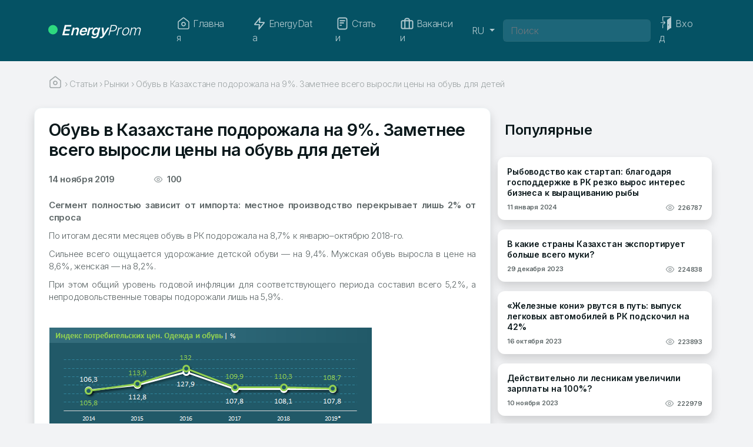

--- FILE ---
content_type: text/html; charset=UTF-8
request_url: https://energyprom.kz/articles-ru/markets-ru/obuv-v-kazahstane-podorozhala-na-9-zametnee-vsego-vyrosli-ceny-na-obuv-dlya-detej/
body_size: 15013
content:
<!doctype html>
<html lang="ru-RU">

<head>
	<meta charset="UTF-8">
	<meta name="viewport" content="width=device-width, initial-scale=1">

	<meta property="og:title" content="Energyprom.kz" />
	<meta property="og:type" content="article" />
	<meta property="og:url" content="https://energyprom.kz/articles-ru/markets-ru/obuv-v-kazahstane-podorozhala-na-9-zametnee-vsego-vyrosli-ceny-na-obuv-dlya-detej/" />
	<meta property="og:description" content="Обувь в Казахстане подорожала на 9%. Заметнее всего выросли цены на обувь для детей" />

	<meta property="og:image"
		content="" />
	<meta property="og:image:width" content="1200" />
	<meta property="og:image:height" content="630" />
	<meta property="og:image:type" content="image/png" />

	<meta name="twitter:card" content="summary_large_image" />

	<!-- <link rel="profile" href="https://gmpg.org/xfn/11"> -->

	<title>Обувь в Казахстане подорожала на 9%. Заметнее всего выросли цены на обувь для детей | EnergyProm</title>
<meta name='robots' content='max-image-preview:large' />
<link rel='dns-prefetch' href='//cdn.jsdelivr.net' />
<link rel="alternate" type="application/rss+xml" title="EnergyProm &raquo; Лента" href="https://energyprom.kz/feed/" />
<link rel="alternate" type="application/rss+xml" title="EnergyProm &raquo; Лента комментариев" href="https://energyprom.kz/comments/feed/" />
<link rel="alternate" title="oEmbed (JSON)" type="application/json+oembed" href="https://energyprom.kz/wp-json/oembed/1.0/embed?url=https%3A%2F%2Fenergyprom.kz%2Farticles-ru%2Fmarkets-ru%2Fobuv-v-kazahstane-podorozhala-na-9-zametnee-vsego-vyrosli-ceny-na-obuv-dlya-detej%2F&#038;lang=ru" />
<link rel="alternate" title="oEmbed (XML)" type="text/xml+oembed" href="https://energyprom.kz/wp-json/oembed/1.0/embed?url=https%3A%2F%2Fenergyprom.kz%2Farticles-ru%2Fmarkets-ru%2Fobuv-v-kazahstane-podorozhala-na-9-zametnee-vsego-vyrosli-ceny-na-obuv-dlya-detej%2F&#038;format=xml&#038;lang=ru" />
<style id='wp-img-auto-sizes-contain-inline-css'>
img:is([sizes=auto i],[sizes^="auto," i]){contain-intrinsic-size:3000px 1500px}
/*# sourceURL=wp-img-auto-sizes-contain-inline-css */
</style>
<style id='wp-emoji-styles-inline-css'>

	img.wp-smiley, img.emoji {
		display: inline !important;
		border: none !important;
		box-shadow: none !important;
		height: 1em !important;
		width: 1em !important;
		margin: 0 0.07em !important;
		vertical-align: -0.1em !important;
		background: none !important;
		padding: 0 !important;
	}
/*# sourceURL=wp-emoji-styles-inline-css */
</style>
<style id='wp-block-library-inline-css'>
:root{--wp-block-synced-color:#7a00df;--wp-block-synced-color--rgb:122,0,223;--wp-bound-block-color:var(--wp-block-synced-color);--wp-editor-canvas-background:#ddd;--wp-admin-theme-color:#007cba;--wp-admin-theme-color--rgb:0,124,186;--wp-admin-theme-color-darker-10:#006ba1;--wp-admin-theme-color-darker-10--rgb:0,107,160.5;--wp-admin-theme-color-darker-20:#005a87;--wp-admin-theme-color-darker-20--rgb:0,90,135;--wp-admin-border-width-focus:2px}@media (min-resolution:192dpi){:root{--wp-admin-border-width-focus:1.5px}}.wp-element-button{cursor:pointer}:root .has-very-light-gray-background-color{background-color:#eee}:root .has-very-dark-gray-background-color{background-color:#313131}:root .has-very-light-gray-color{color:#eee}:root .has-very-dark-gray-color{color:#313131}:root .has-vivid-green-cyan-to-vivid-cyan-blue-gradient-background{background:linear-gradient(135deg,#00d084,#0693e3)}:root .has-purple-crush-gradient-background{background:linear-gradient(135deg,#34e2e4,#4721fb 50%,#ab1dfe)}:root .has-hazy-dawn-gradient-background{background:linear-gradient(135deg,#faaca8,#dad0ec)}:root .has-subdued-olive-gradient-background{background:linear-gradient(135deg,#fafae1,#67a671)}:root .has-atomic-cream-gradient-background{background:linear-gradient(135deg,#fdd79a,#004a59)}:root .has-nightshade-gradient-background{background:linear-gradient(135deg,#330968,#31cdcf)}:root .has-midnight-gradient-background{background:linear-gradient(135deg,#020381,#2874fc)}:root{--wp--preset--font-size--normal:16px;--wp--preset--font-size--huge:42px}.has-regular-font-size{font-size:1em}.has-larger-font-size{font-size:2.625em}.has-normal-font-size{font-size:var(--wp--preset--font-size--normal)}.has-huge-font-size{font-size:var(--wp--preset--font-size--huge)}.has-text-align-center{text-align:center}.has-text-align-left{text-align:left}.has-text-align-right{text-align:right}.has-fit-text{white-space:nowrap!important}#end-resizable-editor-section{display:none}.aligncenter{clear:both}.items-justified-left{justify-content:flex-start}.items-justified-center{justify-content:center}.items-justified-right{justify-content:flex-end}.items-justified-space-between{justify-content:space-between}.screen-reader-text{border:0;clip-path:inset(50%);height:1px;margin:-1px;overflow:hidden;padding:0;position:absolute;width:1px;word-wrap:normal!important}.screen-reader-text:focus{background-color:#ddd;clip-path:none;color:#444;display:block;font-size:1em;height:auto;left:5px;line-height:normal;padding:15px 23px 14px;text-decoration:none;top:5px;width:auto;z-index:100000}html :where(.has-border-color){border-style:solid}html :where([style*=border-top-color]){border-top-style:solid}html :where([style*=border-right-color]){border-right-style:solid}html :where([style*=border-bottom-color]){border-bottom-style:solid}html :where([style*=border-left-color]){border-left-style:solid}html :where([style*=border-width]){border-style:solid}html :where([style*=border-top-width]){border-top-style:solid}html :where([style*=border-right-width]){border-right-style:solid}html :where([style*=border-bottom-width]){border-bottom-style:solid}html :where([style*=border-left-width]){border-left-style:solid}html :where(img[class*=wp-image-]){height:auto;max-width:100%}:where(figure){margin:0 0 1em}html :where(.is-position-sticky){--wp-admin--admin-bar--position-offset:var(--wp-admin--admin-bar--height,0px)}@media screen and (max-width:600px){html :where(.is-position-sticky){--wp-admin--admin-bar--position-offset:0px}}

/*# sourceURL=wp-block-library-inline-css */
</style>
<style id='classic-theme-styles-inline-css'>
/*! This file is auto-generated */
.wp-block-button__link{color:#fff;background-color:#32373c;border-radius:9999px;box-shadow:none;text-decoration:none;padding:calc(.667em + 2px) calc(1.333em + 2px);font-size:1.125em}.wp-block-file__button{background:#32373c;color:#fff;text-decoration:none}
/*# sourceURL=/wp-includes/css/classic-themes.min.css */
</style>
<link rel='stylesheet' id='rcl-awesome-css' href='https://energyprom.kz/wp-content/plugins/wp-recall/assets/rcl-awesome/rcl-awesome.min.css?ver=16.26.13' media='all' />
<link rel='stylesheet' id='rcl-header-css' href='https://energyprom.kz/wp-content/uploads/rcl-uploads/css/8f9b811fae0ed3701e2fde72da66dc21.css?ver=16.26.13' media='all' />
<link rel='stylesheet' id='bootstrap-css' href='https://energyprom.kz/wp-content/themes/energyprom/assets/css/bootstrap.css?ver=6.9' media='all' />
<link rel='stylesheet' id='style-css' href='https://energyprom.kz/wp-content/themes/energyprom/style.css?ver=6.9' media='all' />
<script src="https://energyprom.kz/wp-content/plugins/wp-yandex-metrika/assets/YmEc.min.js?ver=1.2.2" id="wp-yandex-metrika_YmEc-js"></script>
<script id="wp-yandex-metrika_YmEc-js-after">
window.tmpwpym={datalayername:'dataLayer',counters:JSON.parse('[{"number":"95643555","webvisor":"1"}]'),targets:JSON.parse('[]')};
//# sourceURL=wp-yandex-metrika_YmEc-js-after
</script>
<script src="https://energyprom.kz/wp-includes/js/jquery/jquery.min.js?ver=3.7.1" id="jquery-core-js"></script>
<script src="https://energyprom.kz/wp-includes/js/jquery/jquery-migrate.min.js?ver=3.4.1" id="jquery-migrate-js"></script>
<script src="https://energyprom.kz/wp-content/plugins/wp-yandex-metrika/assets/frontend.min.js?ver=1.2.2" id="wp-yandex-metrika_frontend-js"></script>
<script id="rcl-core-scripts-js-extra">
var Rcl = {"ajaxurl":"https://energyprom.kz/wp-admin/admin-ajax.php","wpurl":"https://energyprom.kz","rcl_url":"https://energyprom.kz/wp-content/plugins/wp-recall/","user_ID":"0","nonce":"9ffcd1f4b1","local":{"save":"\u0421\u043e\u0445\u0440\u0430\u043d\u0438\u0442\u044c","close":"\u0417\u0430\u043a\u0440\u044b\u0442\u044c","wait":"\u041f\u043e\u0434\u043e\u0436\u0434\u0438\u0442\u0435","preview":"\u041f\u0440\u0435\u0434\u043f\u0440\u043e\u0441\u043c\u043e\u0442\u0440","error":"\u041e\u0448\u0438\u0431\u043a\u0430","loading":"\u0417\u0430\u0433\u0440\u0443\u0437\u043a\u0430","upload":"\u0417\u0430\u0433\u0440\u0443\u0437\u0438\u0442\u044c","cancel":"\u041e\u0442\u043c\u0435\u043d\u0430","publish":"\u041f\u0443\u0431\u043b\u0438\u043a\u043e\u0432\u0430\u0442\u044c","save_draft":"\u0421\u043e\u0445\u0440\u0430\u043d\u0438\u0442\u044c \u043a\u0430\u043a \u0447\u0435\u0440\u043d\u043e\u0432\u0438\u043a","edit":"\u0420\u0435\u0434\u0430\u043a\u0442\u0438\u0440\u043e\u0432\u0430\u0442\u044c","edit_box_title":"\u0411\u044b\u0441\u0442\u0440\u043e\u0435 \u0440\u0435\u0434\u0430\u043a\u0442\u0438\u0440\u043e\u0432\u0430\u043d\u0438\u0435","allowed_downloads":"\u041f\u0440\u0435\u0432\u044b\u0448\u0435\u043d\u043e \u043c\u0430\u0441\u0438\u043c\u0430\u043b\u044c\u043d\u043e\u0435 \u043a\u043e\u043b-\u0432\u043e \u0444\u0430\u0439\u043b\u043e\u0432 \u0434\u043b\u044f \u0437\u0430\u0433\u0440\u0443\u0437\u043a\u0438! \u041c\u0430\u043a\u0441:","upload_size_public":"\u041f\u0440\u0435\u0432\u044b\u0448\u0435\u043d \u043c\u0430\u043a\u0441\u0438\u043c\u0430\u043b\u044c\u043d\u044b\u0439 \u0440\u0430\u0437\u043c\u0435\u0440 \u0444\u0430\u0439\u043b\u0430! \u041c\u0430\u043a\u0441:","no_repeat_pass":"\u041f\u043e\u0432\u0442\u043e\u0440 \u043f\u0430\u0440\u043e\u043b\u044f \u043d\u0435 \u0432\u0435\u0440\u043d\u044b\u0439!"},"mobile":"0","https":"1","errors":{"required":"\u0417\u0430\u043f\u043e\u043b\u043d\u0438\u0442\u0435 \u0432\u0441\u0435 \u043e\u0431\u044f\u0437\u0430\u0442\u0435\u043b\u044c\u043d\u044b\u0435 \u043f\u043e\u043b\u044f","pattern":"\u0423\u043a\u0430\u0436\u0438\u0442\u0435 \u0434\u0430\u043d\u043d\u044b\u0435 \u0432 \u0442\u0440\u0435\u0431\u0443\u0435\u043c\u043e\u043c \u0444\u043e\u0440\u043c\u0430\u0442\u0435","number_range":"\u0423\u043a\u0430\u0436\u0438\u0442\u0435 \u0447\u0438\u0441\u043b\u043e \u0432 \u043f\u0440\u0435\u0434\u0435\u043b\u0430\u0445 \u0440\u0430\u0437\u0440\u0435\u0448\u0435\u043d\u043d\u043e\u0433\u043e \u0434\u0438\u0430\u043f\u0430\u0437\u043e\u043d\u0430","file_max_size":"\u0420\u0430\u0437\u043c\u0435\u0440 \u0444\u0430\u0439\u043b\u0430 \u043f\u0440\u0435\u0432\u044b\u0448\u0435\u043d","file_min_size":"\u041d\u0435\u0434\u043e\u0441\u0442\u0430\u0442\u043e\u0447\u043d\u044b\u0439 \u0440\u0430\u0437\u043c\u0435\u0440 \u0438\u0437\u043e\u0431\u0440\u0430\u0436\u0435\u043d\u0438\u044f","file_max_num":"\u041a\u043e\u043b\u0438\u0447\u0435\u0441\u0442\u0432\u043e \u0444\u0430\u0439\u043b\u043e\u0432 \u043f\u0440\u0435\u0432\u044b\u0448\u0435\u043d\u043e","file_accept":"\u041d\u0435\u0432\u0435\u0440\u043d\u044b\u0439 \u0442\u0438\u043f \u0444\u0430\u0439\u043b\u0430","cats_important":"\u0412\u044b\u0431\u0440\u0430\u0442\u044c \u043a\u0430\u0442\u0435\u0433\u043e\u0440\u0438\u044e"},"post_ID":"4326","office_ID":"0"};
//# sourceURL=rcl-core-scripts-js-extra
</script>
<script src="https://energyprom.kz/wp-content/plugins/wp-recall/assets/js/core.js?ver=16.26.13" id="rcl-core-scripts-js"></script>
<script src="https://energyprom.kz/wp-content/uploads/rcl-uploads/js/d4f632ea3e6c4266b04afd105b4d2894.js?ver=16.26.13" id="rcl-header-scripts-js"></script>
<script src="https://cdn.jsdelivr.net/npm/bootstrap@5.2.3/dist/js/bootstrap.bundle.min.js?ver=6.9" id="bootstrap-js"></script>
<link rel="https://api.w.org/" href="https://energyprom.kz/wp-json/" /><link rel="alternate" title="JSON" type="application/json" href="https://energyprom.kz/wp-json/wp/v2/posts/4326" /><link rel="EditURI" type="application/rsd+xml" title="RSD" href="https://energyprom.kz/xmlrpc.php?rsd" />
<link rel="canonical" href="https://energyprom.kz/articles-ru/markets-ru/obuv-v-kazahstane-podorozhala-na-9-zametnee-vsego-vyrosli-ceny-na-obuv-dlya-detej/" />
<link rel='shortlink' href='https://energyprom.kz/?p=4326' />
<meta name="verification" content="f612c7d25f5690ad41496fcfdbf8d1" />        <!-- Yandex.Metrica counter -->
        <script type="text/javascript">
            (function (m, e, t, r, i, k, a) {
                m[i] = m[i] || function () {
                    (m[i].a = m[i].a || []).push(arguments)
                };
                m[i].l = 1 * new Date();
                k = e.createElement(t), a = e.getElementsByTagName(t)[0], k.async = 1, k.src = r, a.parentNode.insertBefore(k, a)
            })

            (window, document, "script", "https://mc.yandex.ru/metrika/tag.js", "ym");

            ym("95643555", "init", {
                clickmap: true,
                trackLinks: true,
                accurateTrackBounce: true,
                webvisor: true,
                ecommerce: "dataLayer",
                params: {
                    __ym: {
                        "ymCmsPlugin": {
                            "cms": "wordpress",
                            "cmsVersion":"6.9",
                            "pluginVersion": "1.2.2",
                            "ymCmsRip": "1307128769"
                        }
                    }
                }
            });
        </script>
        <!-- /Yandex.Metrica counter -->
        <link rel="icon" href="https://energyprom.kz/wp-content/uploads/2023/11/cropped-favicon-32x32.png" sizes="32x32" />
<link rel="icon" href="https://energyprom.kz/wp-content/uploads/2023/11/cropped-favicon-192x192.png" sizes="192x192" />
<link rel="apple-touch-icon" href="https://energyprom.kz/wp-content/uploads/2023/11/cropped-favicon-180x180.png" />
<meta name="msapplication-TileImage" content="https://energyprom.kz/wp-content/uploads/2023/11/cropped-favicon-270x270.png" />
<style>a.recall-button,span.recall-button,.recall-button.rcl-upload-button,input[type="submit"].recall-button,input[type="submit"] .recall-button,input[type="button"].recall-button,input[type="button"] .recall-button,a.recall-button:hover,.recall-button.rcl-upload-button:hover,input[type="submit"].recall-button:hover,input[type="submit"] .recall-button:hover,input[type="button"].recall-button:hover,input[type="button"] .recall-button:hover{background: rgb(237, 237, 237);}a.recall-button.active,a.recall-button.active:hover,a.recall-button.filter-active,a.recall-button.filter-active:hover,a.data-filter.filter-active,a.data-filter.filter-active:hover{background: rgba(237, 237, 237, 0.4);}.rcl_preloader i{color:rgb(237,237,237);}.rcl-user-details .status-user-rcl::before{border-left-color:rgb(237,237,237);}.rows-list .status-user-rcl::before{border-top-color:rgb(237,237,237);}.status-user-rcl{border-color:rgb(237,237,237);}.rcl-field-input input[type="checkbox"]:checked + label.block-label::before,.rcl-field-input input[type="radio"]:checked + label.block-label::before{background:rgb(237,237,237);border-color:rgb(237,237,237);}body .rcl-bttn.rcl-bttn__type-primary {background-color: rgb(237,237,237);}.rcl-bttn.rcl-bttn__type-primary.rcl-bttn__active {background-color: rgba(237, 237, 237, 0.4);}.rcl-bttn.rcl-bttn__type-simple.rcl-bttn__active {box-shadow: 0 -5px 0 -3px rgb(237, 237, 237) inset;}body .rcl-bttn.rcl-bttn__type-primary {color: #fff;}body .rcl-bttn,.rcl-bttn.rcl-bttn__size-small {font-size: 12.04px;}.rcl-bttn.rcl-bttn__size-standart {font-size: 14px;}.rcl-bttn.rcl-bttn__size-medium {font-size: 16.24px;}.rcl-bttn__type-clear.rcl-bttn__mod-only-icon.rcl-bttn__size-medium,.rcl-bttn.rcl-bttn__size-large {font-size: 18.62px;}.rcl-bttn.rcl-bttn__size-big {font-size: 21px;}.rcl-bttn__type-clear.rcl-bttn__mod-only-icon.rcl-bttn__size-large {font-size: 23.24px;}.rcl-bttn__type-clear.rcl-bttn__mod-only-icon.rcl-bttn__size-big {font-size: 28px;}:root{--rclText:#000;;--rclHex:#ededed;--rclRgb:237,237,237;--rclRgbDark:107,107,107;--rclRgbLight:332,332,332;--rclRgbFlip:14,14,14;}</style>
</head>

<body>
		<nav id="nav-menu" class="navbar navbar-expand-lg navbar-dark bg-dark sticky-top" aria-label="EnergyProm">
		<div class="container">

			<button class="navbar-toggler" type="button" data-bs-toggle="collapse" data-bs-target="#navbarsExample04"
				aria-controls="navbarsExample04" aria-expanded="true" aria-label="Переключение навигации">
				<span class="navbar-toggler-icon"></span>
			</button>

			<a class="navbar-brand me-5 ep-brand" href="https://energyprom.kz/"><img src="https://energyprom.kz/wp-content/themes/energyprom/assets/icons/Ellipse-green.svg"
					alt="EnergyProm" /> <span class="ep-brand-bold">Energy</span>Prom</a>
							<ul class="navbar-nav mb-md-0">
					<li class="nav-item">
						<a href="https://energyprom.kz/wp-login.php?redirect_to=https%3A%2F%2Fenergyprom.kz%2Farticles-ru%2Fmarkets-ru%2Fobuv-v-kazahstane-podorozhala-na-9-zametnee-vsego-vyrosli-ceny-na-obuv-dlya-detej%2F" class="btn navbar-toggler">
							<img src="https://energyprom.kz/wp-content/themes/energyprom/assets/icons/door.svg" alt="Вход"
								class="p-1 me-1" />
						</a>
					</li>
				</ul>
			
			<div class="navbar-collapse justify-content-center collapse" id="navbarsExample04" style="">
				<ul class="navbar-nav me-auto mb-md-0">
					<li class="nav-item me-2">
						<a class="nav-link ep-nav-link me-2 " aria-current="page" href="https://energyprom.kz/">
							<img src="https://energyprom.kz/wp-content/themes/energyprom/assets/icons/home-white.svg"
								alt="home" class="d-lg-none d-xl-inline nav-item-img me-1" />
							Главная						</a>
					</li>

					<li class="nav-item">
												<a class="nav-link ep-nav-link me-2 " href="https://energyprom.kz/energydata-ru/"><img src="https://energyprom.kz/wp-content/themes/energyprom/assets/icons/flash-white.svg" alt=""
								class="d-lg-none d-xl-inline nav-item-img me-1" /> EnergyData</a>
					</li>

					<li class="nav-item">
												<a class="nav-link ep-nav-link me-2 " href="https://energyprom.kz/articles-ru/"><img src="https://energyprom.kz/wp-content/themes/energyprom/assets/icons/file-white.svg" alt=""
								class="d-lg-none d-xl-inline nav-item-img me-1" />
							Статьи						</a>
					</li>

					<li class="nav-item">
												<a class="nav-link ep-nav-link me-xxl-2 " href="https://energyprom.kz/vacancies-ru/"><img src="https://energyprom.kz/wp-content/themes/energyprom/assets/icons/briefcase-white.svg" alt=""
								class="d-lg-none d-xl-inline nav-item-img me-1" />
							Вакансии						</a>
					</li>
				</ul>
				<ul class="navbar-nav mb-md-0">
					<li class="nav-item dropdown">
						<a class="nav-link ep-nav-link dropdown-toggle clickable" href="#" id="dropdown04"
							data-bs-toggle="dropdown" aria-expanded="false">
							RU						</a>
						<ul class="dropdown-menu mb-2" aria-labelledby="dropdown04">
							<li><a class="dropdown-item"
									href="https://energyprom.kz/kk/">Қазақ тілі</a></li><li><a class="dropdown-item"
									href="https://energyprom.kz/en/">English</a></li><li><a class="dropdown-item"
									href="https://energyprom.kz/zh/">中文 (中国)</a></li>						</ul>
					</li>
				</ul>
				<form id="s" class="m-0" action="https://energyprom.kz" method="GET" role="search">
					<input name="s" class="form-control s-input" type="text"
						placeholder="Поиск"
						aria-label="Поиск" value="" />
					<input type="hidden" value="post" name="post_type" />
				</form>
									<ul class="navbar-nav mb-md-0">
						<li class="nav-item">
							<a href="https://energyprom.kz/wp-login.php?redirect_to=https%3A%2F%2Fenergyprom.kz%2Farticles-ru%2Fmarkets-ru%2Fobuv-v-kazahstane-podorozhala-na-9-zametnee-vsego-vyrosli-ceny-na-obuv-dlya-detej%2F" class="nav-link ep-nav-link">
								<img src="https://energyprom.kz/wp-content/themes/energyprom/assets/icons/door.svg"
									alt="Вход"
									class="d-lg-none d-xl-inline nav-item-img me-1" />
								<span>
									Вход								</span>
							</a>
						</li>
					</ul>
							</div>
		</div>
	</nav>
	<!-- End: Navbar -->
<div class="container">
    <div class="row" id="breadcrambs">
    <div class="col mt-4">
        <div class="breadcrumbs" itemscope itemtype="http://schema.org/BreadcrumbList"><span itemprop="itemListElement" itemscope itemtype="http://schema.org/ListItem"><a class="breadcrumbs__link" href="https://energyprom.kz/" itemprop="item"><span itemprop="name"><img src="https://energyprom.kz/wp-content/themes/energyprom/assets/icons/home-grey.svg"></span></a><meta itemprop="name" content="Page" /><meta itemprop="position" content="1" /></span><span class="breadcrumbs__separator"> › </span><span itemprop="itemListElement" itemscope itemtype="http://schema.org/ListItem"><a class="breadcrumbs__link" href="https://energyprom.kz/articles-ru/" itemprop="item"><span itemprop="name">Статьи</span></a><meta itemprop="name" content="Page" /><meta itemprop="position" content="2" /></span><span class="breadcrumbs__separator"> › </span><span itemprop="itemListElement" itemscope itemtype="http://schema.org/ListItem"><a class="breadcrumbs__link" href="https://energyprom.kz/articles-ru/markets-ru/" itemprop="item"><span itemprop="name">Рынки</span></a><meta itemprop="name" content="Page" /><meta itemprop="position" content="3" /></span><span class="breadcrumbs__separator"> › </span><span class="breadcrumbs__current">Обувь в Казахстане подорожала на 9%. Заметнее всего выросли цены на обувь для детей</span></div><!-- .breadcrumbs -->    </div>
</div>    <article>
        <div class="row gx-lg-5 p-0 mt-4" id="main_content-1">
            <div class="col bg-white rounded-5 pb-4 mb-4 shadow" id="main_content-2"
                style="padding-top: 20px;border: 1px solid #edf3f5;">
                <div class="row d-lg-flex justify-content-between align-items-lg-start" id="Titile">
                    <div class="col d-inline-block">
                        <h1 style="font-size: 29px;">
                            <strong>
                                Обувь в Казахстане подорожала на 9%. Заметнее всего выросли цены на обувь для детей                            </strong>
                        </h1>
                    </div>
                </div>
                <div class="row py-3">
                    <div
                        class="col-12 col-md-5 col-xl-4 d-flex justify-content-between align-content-center flex-nowrap">
                        <p class="d-inline article-date-a">
                            14 ноября 2019                        </p>
                        <p class="d-inline article-date-a">
                            <img src="https://energyprom.kz/wp-content/themes/energyprom/assets/icons/eye.svg"
                                width="16" height="16" alt="Просмотры">&nbsp;
                            100                        </p>
                    </div>
                    <div>
                                            </div>

                </div>

                <div id="post-content" class="row">
                    <img class="w-100 h-auto mb-2"
                        src="">
                    <p><strong>Сегмент полностью зависит от импорта: местное производство перекрывает лишь 2% от спроса</strong></p>
<p>По итогам десяти месяцев обувь в РК подорожала на 8,7% к январю–октябрю 2018-го.</p>
<p>Сильнее всего ощущается удорожание детской обуви — на 9,4%. Мужская обувь выросла в цене на 8,6%, женская — на 8,2%.</p>
<p>При этом общий уровень годовой инфляции для соответствующего периода составил всего 5,2%, а непродовольственные товары подорожали лишь на 5,9%.</p>
<p> </p>
<p><img decoding="async" src="/wp-content/uploads/2019/11/15/1111.png" alt="" /></p>
<p> </p>
<p>Высокий рост цен обусловлен в том числе колоссальной импортозависимостью сегмента. Так, отечественное производство обеспечило по итогам января–августа 2019-го лишь незначительные 2,3% спроса на обувь, против таких же несущественных 2,7% годом ранее.</p>
<p>Импорт вырос сразу на 23,9%. При этом спрос на обувь остаётся высоким: реализация на внутреннем рынке увеличилась за год на 19,7%.</p>
<p> </p>
<p><img decoding="async" src="/wp-content/uploads/2019/11/15/22.png" alt="" /></p>
<p> </p>
<p>Производство обуви в РК выросло на 9,2% за год, до 805,9 тыс. пар за январь–сентябрь текущего года. Из них 580,8 тыс. пар составила кожаная обувь (+8,6% за год).</p>
<p>По итогам всего 2018 года производство обуви достигло 1,16 миллиона пар, против 1,23 млн пар в 2017-м. Из них выпуск кожаной обуви составлял 855,9 тыс. пар, против 769,5 тыс. пар годом ранее.</p>
<p> </p>
<p><img decoding="async" src="/wp-content/uploads/2019/11/15/3333.png" alt="" /></p>
<p> </p>
<p>Производство кожаной продукции в целом, в которую помимо обуви входят кожи из шкур КРС и прочих крупных животных, по итогам трёх кварталов текущего года достигло 7,35 млрд тг, против 7 млрд тг в аналогичном периоде годом ранее.</p>
<p>С учётом инфляции индекс промышленного производства к прошлому году составил в секторе 101,7%.</p>
<p> </p>
<p><img decoding="async" src="/wp-content/uploads/2019/11/15/4.png" alt="" /></p>
<p> </p>
<p> </p>
<p> </p>
                </div>

                <hr class="my-4">

                <div class="row mb-4">
                    <div class="col d-inline-flex">

                        <a data-url="https://energyprom.kz/articles-ru/markets-ru/obuv-v-kazahstane-podorozhala-na-9-zametnee-vsego-vyrosli-ceny-na-obuv-dlya-detej/" data-title="Обувь в Казахстане подорожала на 9%. Заметнее всего выросли цены на обувь для детей"
                            data-network="telegram" href="https://t.me/share/url?url=https://energyprom.kz/articles-ru/markets-ru/obuv-v-kazahstane-podorozhala-na-9-zametnee-vsego-vyrosli-ceny-na-obuv-dlya-detej/"
                            title="Поделиться ссылкой в Телеграм" target="_blank">
                            <div class="d-flex justify-content-center align-items-center btn-soc">
                                <img src="https://energyprom.kz/wp-content/themes/energyprom/assets/icons/2.svg"
                                    width="16" height="16">
                            </div>
                        </a>

                        <a href="http://www.facebook.com/share.php?u=https://energyprom.kz/articles-ru/markets-ru/obuv-v-kazahstane-podorozhala-na-9-zametnee-vsego-vyrosli-ceny-na-obuv-dlya-detej/&title=Обувь в Казахстане подорожала на 9%. Заметнее всего выросли цены на обувь для детей"
                            title="Поделиться ссылкой на Фейсбук" target="_blank">
                            <div class="d-flex justify-content-center align-items-center btn-soc">
                                <img src="https://energyprom.kz/wp-content/themes/energyprom/assets/icons/1.svg"
                                    width="16" height="16">
                            </div>
                        </a>

                        <a id="noLink2" href="" title="Скопировать адрес статьи">
                            <div class="d-flex justify-content-center align-items-center btn-soc">
                                <img src="https://energyprom.kz/wp-content/themes/energyprom/assets/icons/share.svg"
                                    width="16" height="16">
                            </div>
                        </a>
                    </div>
                    <div id="copedText" class="offset-lg-1">

                    </div>
                    <script>
                        document.getElementById('noLink2').onclick = function () {
                            var ct = document.getElementById('copedText');
                            var copyText = document.getElementById("copyText");
                            var textToCopy = 'https://energyprom.kz/articles-ru/markets-ru/obuv-v-kazahstane-podorozhala-na-9-zametnee-vsego-vyrosli-ceny-na-obuv-dlya-detej/';
                            var textAreaElement = document.createElement('textarea');
                            textAreaElement.value = textToCopy;
                            document.body.appendChild(textAreaElement);
                            textAreaElement.select();
                            document.execCommand('copy');
                            document.body.removeChild(textAreaElement);
                            ct.innerHTML = ('<p class="text-success">Адрес статьи скопирован.</p>');

                            return false; // подробнее про return false;
                        };
                    </script>
                </div>
                <div class="row mt-2">
                    <div class="col">
                        <div><button class="btn btn-light btn-back w-100 py-2" type="button" value="Вернуться"
                                onClick="history.back()">&lt; Назад</button></div>
                    </div>
                </div>
            </div>
            <div class="col-lg-4" id="right_widget">
                        <div class="row">
            <div class="col gy-2">
                <h1 class="right_sidebar_title">
                    <div class="row card_right py-3 mb-3" id="card_right_menu"><div class="col"><h2 class="mb-0">Популярные</h2>
                </h1>
            </div>
        </div>
                    <div class="row mb-3" id="card_right_menu">
                <div class="col right-card shadow">
                    <a href="https://energyprom.kz/articles-ru/industries-ru/rybovodstvo-kak-startap-blagodarya-gospodderzhke-v-rk-rezko-vyros-interes-biznesa-k-vyrashhivaniyu-ryby/">
                        <h6>
                            Рыбоводство как стартап: благодаря господдержке в РК резко вырос интерес бизнеса к выращиванию рыбы                        </h6>
                    </a>
                    <div class="d-flex justify-content-between flex-nowrap mt-auto">
                        <p class="d-inline article-date">
                            11 января 2024                        </p>
                        <p class="d-inline article-date">
                            <img src="https://energyprom.kz/wp-content/themes/energyprom/assets/icons/eye.svg" width="16"
                                height="16" alt="Просмотры">&nbsp;
                            226787                        </p>
                    </div>
                </div>
            </div>

                        <div class="row mb-3" id="card_right_menu">
                <div class="col right-card shadow">
                    <a href="https://energyprom.kz/articles-ru/markets-ru/v-kakie-strany-kazahstan-eksportiruet-bolshe-vsego-muki/">
                        <h6>
                            В какие страны Казахстан экспортирует больше всего муки?                        </h6>
                    </a>
                    <div class="d-flex justify-content-between flex-nowrap mt-auto">
                        <p class="d-inline article-date">
                            29 декабря 2023                        </p>
                        <p class="d-inline article-date">
                            <img src="https://energyprom.kz/wp-content/themes/energyprom/assets/icons/eye.svg" width="16"
                                height="16" alt="Просмотры">&nbsp;
                            224838                        </p>
                    </div>
                </div>
            </div>

                        <div class="row mb-3" id="card_right_menu">
                <div class="col right-card shadow">
                    <a href="https://energyprom.kz/articles-ru/industries-ru/rost-proizvodstva-aktivnaya-lokalizaciya-i-novye-zavody-kak-razvivaetsya-avtoprom-rk/">
                        <h6>
                            «Железные кони» рвутся в путь: выпуск легковых автомобилей в РК подскочил на 42%                        </h6>
                    </a>
                    <div class="d-flex justify-content-between flex-nowrap mt-auto">
                        <p class="d-inline article-date">
                            16 октября 2023                        </p>
                        <p class="d-inline article-date">
                            <img src="https://energyprom.kz/wp-content/themes/energyprom/assets/icons/eye.svg" width="16"
                                height="16" alt="Просмотры">&nbsp;
                            223893                        </p>
                    </div>
                </div>
            </div>

                        <div class="row mb-3" id="card_right_menu">
                <div class="col right-card shadow">
                    <a href="https://energyprom.kz/articles-ru/industries-ru/dejstvitelno-li-lesnikam-uvelichili-zarplaty-na-100/">
                        <h6>
                            Действительно ли лесникам увеличили зарплаты на 100%?                        </h6>
                    </a>
                    <div class="d-flex justify-content-between flex-nowrap mt-auto">
                        <p class="d-inline article-date">
                            10 ноября 2023                        </p>
                        <p class="d-inline article-date">
                            <img src="https://energyprom.kz/wp-content/themes/energyprom/assets/icons/eye.svg" width="16"
                                height="16" alt="Просмотры">&nbsp;
                            222979                        </p>
                    </div>
                </div>
            </div>

                        <div class="row mb-3" id="card_right_menu">
                <div class="col right-card shadow">
                    <a href="https://energyprom.kz/articles-ru/industries-ru/prodazhi-sigaret-v-rk-vzleteli-na-69-za-god/">
                        <h6>
                            Продажи сигарет в РК взлетели на 69% за год                        </h6>
                    </a>
                    <div class="d-flex justify-content-between flex-nowrap mt-auto">
                        <p class="d-inline article-date">
                            30 января 2024                        </p>
                        <p class="d-inline article-date">
                            <img src="https://energyprom.kz/wp-content/themes/energyprom/assets/icons/eye.svg" width="16"
                                height="16" alt="Просмотры">&nbsp;
                            220511                        </p>
                    </div>
                </div>
            </div>

            <div class="row card_right py-3 mb-3" id="card_right_menu"><div class="col"><form role="search" method="get" action="https://energyprom.kz/" class="wp-block-search__button-inside wp-block-search__text-button wp-block-search"    ><label class="wp-block-search__label screen-reader-text" for="wp-block-search__input-1" >Поиск</label><div class="wp-block-search__inside-wrapper" ><input class="wp-block-search__input" id="wp-block-search__input-1" placeholder="" value="" type="search" name="s" required /><button aria-label="Поиск" class="wp-block-search__button wp-element-button" type="submit" >Поиск</button></div></form></div>
</div>
            </div>
        </div>
    </article>
</div>

<div class="container-fluid cont-p">
    <div class="my-0 mx-auto py-5 cont-popular">
        <div class="col-12 d-inline-flex justify-content-between align-items-center m-0 ps-3">
            <h2>
                Популярные статьи            </h2>
            <a class="text-nowrap"
                href="https://energyprom.kz/articles-ru/?sort=by_popularity">
                Смотреть все                <img src="https://energyprom.kz/wp-content/themes/energyprom/assets/icons/chevron-right.svg" />
            </a>
        </div>

        <div id="carouselExampleControls" class="carousel mt-2" data-bs-interval="5000" data-bs-ride="carousel">
            <div class="carousel-inner">
                                    <div class="carousel-item active">
                        <div class="card">
                            <div class="w-100 h-auto" style="position: relative;">
                                <div class="bage-c">
                                    <a class="articl-card-bage" href="https://energyprom.kz/articles-ru/industries-ru/">Отрасли</a>                                </div>
                                <a href="https://energyprom.kz/articles-ru/industries-ru/rybovodstvo-kak-startap-blagodarya-gospodderzhke-v-rk-rezko-vyros-interes-biznesa-k-vyrashhivaniyu-ryby/">
                                    <img class="rounded-top w-100 h-auto" style="position: static;"
                                        src="https://energyprom.kz/wp-content/cache/thumb/59/39514e98afe2959_600x400.png">
                                </a>
                            </div>
                            <div class="card-body">
                                <div class="overflow-hidden" style="height: 260px;">
                                    <a href="https://energyprom.kz/articles-ru/industries-ru/rybovodstvo-kak-startap-blagodarya-gospodderzhke-v-rk-rezko-vyros-interes-biznesa-k-vyrashhivaniyu-ryby/">
                                        <h4>
                                            Рыбоводство как стартап: благодаря господдержке в РК резко вырос интерес бизнеса к выращиванию рыбы                                        </h4>
                                    </a>
                                    <p class="card-text">
                                        Запасы аквакультуры в Казахстане за несколько лет увеличились в 3,4 раза В Казахстане наблюдается активный рост производственных показателей в рыбоводстве.  Читать далее...                                    </p>
                                </div>
                                <div class="d-flex justify-content-between flex-nowrap mt-auto">
                                    <p class="d-inline d-xl-flex article-date">
                                        11 января 2024                                    </p>
                                    <p class="d-inline d-xl-flex article-date">
                                        <img class="eye" style="margin-bottom: 5px;"
                                            src="https://energyprom.kz/wp-content/themes/energyprom/assets/icons/eye.svg"
                                            width="16" height="16" alt="Просмотры">&nbsp;
                                        226787                                    </p>
                                </div>
                            </div>
                        </div>
                    </div>
                                        <div class="carousel-item">
                        <div class="card">
                            <div class="w-100 h-auto" style="position: relative;">
                                <div class="bage-c">
                                    <a class="articl-card-bage" href="https://energyprom.kz/articles-ru/markets-ru/">Рынки</a>                                </div>
                                <a href="https://energyprom.kz/articles-ru/markets-ru/v-kakie-strany-kazahstan-eksportiruet-bolshe-vsego-muki/">
                                    <img class="rounded-top w-100 h-auto" style="position: static;"
                                        src="https://energyprom.kz/wp-content/cache/thumb/f3/cf3515e84f94ef3_600x400.png">
                                </a>
                            </div>
                            <div class="card-body">
                                <div class="overflow-hidden" style="height: 260px;">
                                    <a href="https://energyprom.kz/articles-ru/markets-ru/v-kakie-strany-kazahstan-eksportiruet-bolshe-vsego-muki/">
                                        <h4>
                                            В какие страны Казахстан экспортирует больше всего муки?                                        </h4>
                                    </a>
                                    <p class="card-text">
                                        Производство муки в стране выросло на 1% За январь–октябрь 2023 года в РК произвели 2,7 млн тонн муки из зерновых  Читать далее...                                    </p>
                                </div>
                                <div class="d-flex justify-content-between flex-nowrap mt-auto">
                                    <p class="d-inline d-xl-flex article-date">
                                        29 декабря 2023                                    </p>
                                    <p class="d-inline d-xl-flex article-date">
                                        <img class="eye" style="margin-bottom: 5px;"
                                            src="https://energyprom.kz/wp-content/themes/energyprom/assets/icons/eye.svg"
                                            width="16" height="16" alt="Просмотры">&nbsp;
                                        224838                                    </p>
                                </div>
                            </div>
                        </div>
                    </div>
                                        <div class="carousel-item">
                        <div class="card">
                            <div class="w-100 h-auto" style="position: relative;">
                                <div class="bage-c">
                                    <a class="articl-card-bage" href="https://energyprom.kz/articles-ru/industries-ru/">Отрасли</a>                                </div>
                                <a href="https://energyprom.kz/articles-ru/industries-ru/rost-proizvodstva-aktivnaya-lokalizaciya-i-novye-zavody-kak-razvivaetsya-avtoprom-rk/">
                                    <img class="rounded-top w-100 h-auto" style="position: static;"
                                        src="https://energyprom.kz/wp-content/cache/thumb/3c/b178c7217248c3c_600x400.png">
                                </a>
                            </div>
                            <div class="card-body">
                                <div class="overflow-hidden" style="height: 260px;">
                                    <a href="https://energyprom.kz/articles-ru/industries-ru/rost-proizvodstva-aktivnaya-lokalizaciya-i-novye-zavody-kak-razvivaetsya-avtoprom-rk/">
                                        <h4>
                                            «Железные кони» рвутся в путь: выпуск легковых автомобилей в РК подскочил на 42%                                        </h4>
                                    </a>
                                    <p class="card-text">
                                        Рост производства, активная локализация и новые заводы: как развивается автопром РК? &nbsp; Машиностроение Казахстана становится локомотивом сегмента переработки, причём как  Читать далее...                                    </p>
                                </div>
                                <div class="d-flex justify-content-between flex-nowrap mt-auto">
                                    <p class="d-inline d-xl-flex article-date">
                                        16 октября 2023                                    </p>
                                    <p class="d-inline d-xl-flex article-date">
                                        <img class="eye" style="margin-bottom: 5px;"
                                            src="https://energyprom.kz/wp-content/themes/energyprom/assets/icons/eye.svg"
                                            width="16" height="16" alt="Просмотры">&nbsp;
                                        223893                                    </p>
                                </div>
                            </div>
                        </div>
                    </div>
                                        <div class="carousel-item">
                        <div class="card">
                            <div class="w-100 h-auto" style="position: relative;">
                                <div class="bage-c">
                                    <a class="articl-card-bage" href="https://energyprom.kz/articles-ru/industries-ru/">Отрасли</a>                                </div>
                                <a href="https://energyprom.kz/articles-ru/industries-ru/dejstvitelno-li-lesnikam-uvelichili-zarplaty-na-100/">
                                    <img class="rounded-top w-100 h-auto" style="position: static;"
                                        src="https://energyprom.kz/wp-content/cache/thumb/8e/faedef8e9fc4a8e_600x400.png">
                                </a>
                            </div>
                            <div class="card-body">
                                <div class="overflow-hidden" style="height: 260px;">
                                    <a href="https://energyprom.kz/articles-ru/industries-ru/dejstvitelno-li-lesnikam-uvelichili-zarplaty-na-100/">
                                        <h4>
                                            Действительно ли лесникам увеличили зарплаты на 100%?                                        </h4>
                                    </a>
                                    <p class="card-text">
                                        Проверяем, как выполняются обещания по оснащению и финансированию лесной отрасли Прошло полгода после масштабного лесного пожара, произошедшего в резервате «Семей  Читать далее...                                    </p>
                                </div>
                                <div class="d-flex justify-content-between flex-nowrap mt-auto">
                                    <p class="d-inline d-xl-flex article-date">
                                        10 ноября 2023                                    </p>
                                    <p class="d-inline d-xl-flex article-date">
                                        <img class="eye" style="margin-bottom: 5px;"
                                            src="https://energyprom.kz/wp-content/themes/energyprom/assets/icons/eye.svg"
                                            width="16" height="16" alt="Просмотры">&nbsp;
                                        222979                                    </p>
                                </div>
                            </div>
                        </div>
                    </div>
                                        <div class="carousel-item">
                        <div class="card">
                            <div class="w-100 h-auto" style="position: relative;">
                                <div class="bage-c">
                                    <a class="articl-card-bage" href="https://energyprom.kz/articles-ru/industries-ru/">Отрасли</a>                                </div>
                                <a href="https://energyprom.kz/articles-ru/industries-ru/prodazhi-sigaret-v-rk-vzleteli-na-69-za-god/">
                                    <img class="rounded-top w-100 h-auto" style="position: static;"
                                        src="https://energyprom.kz/wp-content/cache/thumb/cc/02678de5fb0abcc_600x400.png">
                                </a>
                            </div>
                            <div class="card-body">
                                <div class="overflow-hidden" style="height: 260px;">
                                    <a href="https://energyprom.kz/articles-ru/industries-ru/prodazhi-sigaret-v-rk-vzleteli-na-69-za-god/">
                                        <h4>
                                            Продажи сигарет в РК взлетели на 69% за год                                        </h4>
                                    </a>
                                    <p class="card-text">
                                        Производство табачных изделий за январь–декабрь 2023 года составило в стоимостном выражении 283 млрд тг, против 287,9 млрд тг за аналогичный  Читать далее...                                    </p>
                                </div>
                                <div class="d-flex justify-content-between flex-nowrap mt-auto">
                                    <p class="d-inline d-xl-flex article-date">
                                        30 января 2024                                    </p>
                                    <p class="d-inline d-xl-flex article-date">
                                        <img class="eye" style="margin-bottom: 5px;"
                                            src="https://energyprom.kz/wp-content/themes/energyprom/assets/icons/eye.svg"
                                            width="16" height="16" alt="Просмотры">&nbsp;
                                        220511                                    </p>
                                </div>
                            </div>
                        </div>
                    </div>
                                        <div class="carousel-item">
                        <div class="card">
                            <div class="w-100 h-auto" style="position: relative;">
                                <div class="bage-c">
                                    <a class="articl-card-bage" href="https://energyprom.kz/articles-ru/markets-ru/">Рынки</a>                                </div>
                                <a href="https://energyprom.kz/articles-ru/markets-ru/na-obekty-vie-prihoditsya-uzhe-pochti-6-vyrabotki-elektroenergii-v-rk-eto-vsyo-eshhyo-ochen-malo-no-zametno-luchshe-chem-bylo-ranee/">
                                    <img class="rounded-top w-100 h-auto" style="position: static;"
                                        src="https://energyprom.kz/wp-content/cache/thumb/17/5d7296966669417_600x400.png">
                                </a>
                            </div>
                            <div class="card-body">
                                <div class="overflow-hidden" style="height: 260px;">
                                    <a href="https://energyprom.kz/articles-ru/markets-ru/na-obekty-vie-prihoditsya-uzhe-pochti-6-vyrabotki-elektroenergii-v-rk-eto-vsyo-eshhyo-ochen-malo-no-zametno-luchshe-chem-bylo-ranee/">
                                        <h4>
                                            На объекты ВИЭ приходится уже почти 6% выработки электроэнергии в РК. Это всё ещё очень мало, но заметно лучше, чем было ранее                                        </h4>
                                    </a>
                                    <p class="card-text">
                                        По итогам прошлого года инвестиции в основной капитал в сфере производства электроэнергии в РК достигли 451,4 млрд тг — на  Читать далее...                                    </p>
                                </div>
                                <div class="d-flex justify-content-between flex-nowrap mt-auto">
                                    <p class="d-inline d-xl-flex article-date">
                                        29 января 2024                                    </p>
                                    <p class="d-inline d-xl-flex article-date">
                                        <img class="eye" style="margin-bottom: 5px;"
                                            src="https://energyprom.kz/wp-content/themes/energyprom/assets/icons/eye.svg"
                                            width="16" height="16" alt="Просмотры">&nbsp;
                                        218569                                    </p>
                                </div>
                            </div>
                        </div>
                    </div>
                                        <div class="carousel-item">
                        <div class="card">
                            <div class="w-100 h-auto" style="position: relative;">
                                <div class="bage-c">
                                    <a class="articl-card-bage" href="https://energyprom.kz/articles-ru/industries-ru/">Отрасли</a>                                </div>
                                <a href="https://energyprom.kz/articles-ru/industries-ru/mozhet-li-v-kazahstane-povtoritsya-chp-s-otorvavshejsya-dveryu-samolyota-boeing-737-max-9/">
                                    <img class="rounded-top w-100 h-auto" style="position: static;"
                                        src="https://energyprom.kz/wp-content/cache/thumb/e3/b92e9264ea0ade3_600x400.png">
                                </a>
                            </div>
                            <div class="card-body">
                                <div class="overflow-hidden" style="height: 260px;">
                                    <a href="https://energyprom.kz/articles-ru/industries-ru/mozhet-li-v-kazahstane-povtoritsya-chp-s-otorvavshejsya-dveryu-samolyota-boeing-737-max-9/">
                                        <h4>
                                            Может ли в Казахстане повториться ЧП с оторвавшейся дверью самолёта Boeing 737 MAX 9?                                        </h4>
                                    </a>
                                    <p class="card-text">
                                        Неожиданное продолжение получил инцидент с оторванной во время полёта дверью самолёта Boeing 737 MAX 9, который 5 января этого года  Читать далее...                                    </p>
                                </div>
                                <div class="d-flex justify-content-between flex-nowrap mt-auto">
                                    <p class="d-inline d-xl-flex article-date">
                                        1 февраля 2024                                    </p>
                                    <p class="d-inline d-xl-flex article-date">
                                        <img class="eye" style="margin-bottom: 5px;"
                                            src="https://energyprom.kz/wp-content/themes/energyprom/assets/icons/eye.svg"
                                            width="16" height="16" alt="Просмотры">&nbsp;
                                        217043                                    </p>
                                </div>
                            </div>
                        </div>
                    </div>
                                        <div class="carousel-item">
                        <div class="card">
                            <div class="w-100 h-auto" style="position: relative;">
                                <div class="bage-c">
                                    <a class="articl-card-bage" href="https://energyprom.kz/articles-ru/industries-ru/">Отрасли</a>                                </div>
                                <a href="https://energyprom.kz/articles-ru/industries-ru/sotni-stroitelnyh-obektov-v-rk-vozvodyatsya-bez-liczenzij-i-razreshenij/">
                                    <img class="rounded-top w-100 h-auto" style="position: static;"
                                        src="https://energyprom.kz/wp-content/cache/thumb/54/8ade313ec76b054_600x400.png">
                                </a>
                            </div>
                            <div class="card-body">
                                <div class="overflow-hidden" style="height: 260px;">
                                    <a href="https://energyprom.kz/articles-ru/industries-ru/sotni-stroitelnyh-obektov-v-rk-vozvodyatsya-bez-liczenzij-i-razreshenij/">
                                        <h4>
                                            Сотни строительных объектов в РК возводятся без лицензий и разрешений                                        </h4>
                                    </a>
                                    <p class="card-text">
                                        Проблемы, связанные с деятельностью недобросовестных застройщиков и обманом дольщиков, остаются крайне актуальными в РК. Время идёт, предпринимаются меры, но население  Читать далее...                                    </p>
                                </div>
                                <div class="d-flex justify-content-between flex-nowrap mt-auto">
                                    <p class="d-inline d-xl-flex article-date">
                                        20 февраля 2024                                    </p>
                                    <p class="d-inline d-xl-flex article-date">
                                        <img class="eye" style="margin-bottom: 5px;"
                                            src="https://energyprom.kz/wp-content/themes/energyprom/assets/icons/eye.svg"
                                            width="16" height="16" alt="Просмотры">&nbsp;
                                        216619                                    </p>
                                </div>
                            </div>
                        </div>
                    </div>
                                        <div class="carousel-item">
                        <div class="card">
                            <div class="w-100 h-auto" style="position: relative;">
                                <div class="bage-c">
                                    <a class="articl-card-bage" href="https://energyprom.kz/articles-ru/industries-ru/">Отрасли</a>                                </div>
                                <a href="https://energyprom.kz/articles-ru/industries-ru/zhenshhiny-rukovodyat-kazhdym-chetvyortym-selhozpredpriyatiem-v-rk-i-zarabatyvayut-pri-etom-bolshe-muzhchin/">
                                    <img class="rounded-top w-100 h-auto" style="position: static;"
                                        src="https://energyprom.kz/wp-content/cache/thumb/f0/9675d4a43a207f0_600x400.png">
                                </a>
                            </div>
                            <div class="card-body">
                                <div class="overflow-hidden" style="height: 260px;">
                                    <a href="https://energyprom.kz/articles-ru/industries-ru/zhenshhiny-rukovodyat-kazhdym-chetvyortym-selhozpredpriyatiem-v-rk-i-zarabatyvayut-pri-etom-bolshe-muzhchin/">
                                        <h4>
                                            Женщины руководят каждым четвёртым сельхозпредприятием в РК и зарабатывают при этом больше мужчин                                        </h4>
                                    </a>
                                    <p class="card-text">
                                        В РК увеличилась доля компаний — производителей сельскохозяйственной продукции, которыми управляют женщины. Теперь каждое четвёртое (27,5%) фермерское хозяйство, компания или  Читать далее...                                    </p>
                                </div>
                                <div class="d-flex justify-content-between flex-nowrap mt-auto">
                                    <p class="d-inline d-xl-flex article-date">
                                        31 января 2024                                    </p>
                                    <p class="d-inline d-xl-flex article-date">
                                        <img class="eye" style="margin-bottom: 5px;"
                                            src="https://energyprom.kz/wp-content/themes/energyprom/assets/icons/eye.svg"
                                            width="16" height="16" alt="Просмотры">&nbsp;
                                        215601                                    </p>
                                </div>
                            </div>
                        </div>
                    </div>
                                        <div class="carousel-item">
                        <div class="card">
                            <div class="w-100 h-auto" style="position: relative;">
                                <div class="bage-c">
                                    <a class="articl-card-bage" href="https://energyprom.kz/articles-ru/industries-ru/">Отрасли</a>                                </div>
                                <a href="https://energyprom.kz/articles-ru/industries-ru/konditerskie-izdeliya-podorozhali-na-12-bulochki-i-prochaya-vypechka-na-14/">
                                    <img class="rounded-top w-100 h-auto" style="position: static;"
                                        src="https://energyprom.kz/wp-content/cache/thumb/66/4ee87e358390a66_600x400.png">
                                </a>
                            </div>
                            <div class="card-body">
                                <div class="overflow-hidden" style="height: 260px;">
                                    <a href="https://energyprom.kz/articles-ru/industries-ru/konditerskie-izdeliya-podorozhali-na-12-bulochki-i-prochaya-vypechka-na-14/">
                                        <h4>
                                            Кондитерские изделия подорожали на 12%, булочки и прочая выпечка — на 14%                                        </h4>
                                    </a>
                                    <p class="card-text">
                                        В некоторых регионах рост цен был значительно выше Сладости для казахстанцев очень важны. С чем же пришлось столкнуться закупившимся к  Читать далее...                                    </p>
                                </div>
                                <div class="d-flex justify-content-between flex-nowrap mt-auto">
                                    <p class="d-inline d-xl-flex article-date">
                                        12 января 2024                                    </p>
                                    <p class="d-inline d-xl-flex article-date">
                                        <img class="eye" style="margin-bottom: 5px;"
                                            src="https://energyprom.kz/wp-content/themes/energyprom/assets/icons/eye.svg"
                                            width="16" height="16" alt="Просмотры">&nbsp;
                                        214391                                    </p>
                                </div>
                            </div>
                        </div>
                    </div>
                                        <div class="carousel-item">
                        <div class="card">
                            <div class="w-100 h-auto" style="position: relative;">
                                <div class="bage-c">
                                    <a class="articl-card-bage" href="https://energyprom.kz/articles-ru/industries-ru/">Отрасли</a>                                </div>
                                <a href="https://energyprom.kz/articles-ru/industries-ru/potreblenie-myasa-i-myasoproduktov-v-kazahstane-uvelichilos-na-4/">
                                    <img class="rounded-top w-100 h-auto" style="position: static;"
                                        src="https://energyprom.kz/wp-content/cache/thumb/50/9fb723cd493f850_600x400.png">
                                </a>
                            </div>
                            <div class="card-body">
                                <div class="overflow-hidden" style="height: 260px;">
                                    <a href="https://energyprom.kz/articles-ru/industries-ru/potreblenie-myasa-i-myasoproduktov-v-kazahstane-uvelichilos-na-4/">
                                        <h4>
                                            Потребление мяса и мясопродуктов в Казахстане увеличилось на 4%                                        </h4>
                                    </a>
                                    <p class="card-text">
                                        В то же время цены на мясо и мясные продукты выросли на 9% За январь–сентябрь текущего года в РК произвели  Читать далее...                                    </p>
                                </div>
                                <div class="d-flex justify-content-between flex-nowrap mt-auto">
                                    <p class="d-inline d-xl-flex article-date">
                                        3 ноября 2023                                    </p>
                                    <p class="d-inline d-xl-flex article-date">
                                        <img class="eye" style="margin-bottom: 5px;"
                                            src="https://energyprom.kz/wp-content/themes/energyprom/assets/icons/eye.svg"
                                            width="16" height="16" alt="Просмотры">&nbsp;
                                        212420                                    </p>
                                </div>
                            </div>
                        </div>
                    </div>
                                        <div class="carousel-item">
                        <div class="card">
                            <div class="w-100 h-auto" style="position: relative;">
                                <div class="bage-c">
                                    <a class="articl-card-bage" href="https://energyprom.kz/articles-ru/society-ru/">Социум</a>                                </div>
                                <a href="https://energyprom.kz/articles-ru/society-ru/po-tempam-razvitiya-msb-talgarskij-rajon-stal-odnim-iz-luchshih-v-almatinskoj-oblasti/">
                                    <img class="rounded-top w-100 h-auto" style="position: static;"
                                        src="https://energyprom.kz/wp-content/cache/thumb/6d/36992d01ed91a6d_600x400.png">
                                </a>
                            </div>
                            <div class="card-body">
                                <div class="overflow-hidden" style="height: 260px;">
                                    <a href="https://energyprom.kz/articles-ru/society-ru/po-tempam-razvitiya-msb-talgarskij-rajon-stal-odnim-iz-luchshih-v-almatinskoj-oblasti/">
                                        <h4>
                                            По темпам развития МСБ Талгарский район стал одним из лучших в Алматинской области                                        </h4>
                                    </a>
                                    <p class="card-text">
                                        В районе работают около 20,4 тысячи предпринимателей В первом полугодии 2023 года в Алматинской области работали 133,5 тыс. субъектов малого  Читать далее...                                    </p>
                                </div>
                                <div class="d-flex justify-content-between flex-nowrap mt-auto">
                                    <p class="d-inline d-xl-flex article-date">
                                        15 января 2024                                    </p>
                                    <p class="d-inline d-xl-flex article-date">
                                        <img class="eye" style="margin-bottom: 5px;"
                                            src="https://energyprom.kz/wp-content/themes/energyprom/assets/icons/eye.svg"
                                            width="16" height="16" alt="Просмотры">&nbsp;
                                        210685                                    </p>
                                </div>
                            </div>
                        </div>
                    </div>
                                        <div class="carousel-item">
                        <div class="card">
                            <div class="w-100 h-auto" style="position: relative;">
                                <div class="bage-c">
                                    <a class="articl-card-bage" href="https://energyprom.kz/articles-ru/industries-ru/">Отрасли</a>                                </div>
                                <a href="https://energyprom.kz/articles-ru/industries-ru/svinina-podorozhala-na-8-za-god/">
                                    <img class="rounded-top w-100 h-auto" style="position: static;"
                                        src="https://energyprom.kz/wp-content/cache/thumb/23/285c554b5d52523_600x400.png">
                                </a>
                            </div>
                            <div class="card-body">
                                <div class="overflow-hidden" style="height: 260px;">
                                    <a href="https://energyprom.kz/articles-ru/industries-ru/svinina-podorozhala-na-8-za-god/">
                                        <h4>
                                            Свинина подорожала на 8% за год                                        </h4>
                                    </a>
                                    <p class="card-text">
                                        Поголовье свиней в РК сократилось на 4%, падёж увеличился на 14% По итогам января–ноября 2023 года в стране произвели 21,9  Читать далее...                                    </p>
                                </div>
                                <div class="d-flex justify-content-between flex-nowrap mt-auto">
                                    <p class="d-inline d-xl-flex article-date">
                                        16 января 2024                                    </p>
                                    <p class="d-inline d-xl-flex article-date">
                                        <img class="eye" style="margin-bottom: 5px;"
                                            src="https://energyprom.kz/wp-content/themes/energyprom/assets/icons/eye.svg"
                                            width="16" height="16" alt="Просмотры">&nbsp;
                                        210007                                    </p>
                                </div>
                            </div>
                        </div>
                    </div>
                                        <div class="carousel-item">
                        <div class="card">
                            <div class="w-100 h-auto" style="position: relative;">
                                <div class="bage-c">
                                    <a class="articl-card-bage" href="https://energyprom.kz/articles-ru/markets-ru/">Рынки</a>                                </div>
                                <a href="https://energyprom.kz/articles-ru/markets-ru/tri-iz-pyati-prodannyh-v-rk-avtomobilej-mestnogo-proizvodstva/">
                                    <img class="rounded-top w-100 h-auto" style="position: static;"
                                        src="https://energyprom.kz/wp-content/cache/thumb/b2/b64c936ad81c8b2_600x400.png">
                                </a>
                            </div>
                            <div class="card-body">
                                <div class="overflow-hidden" style="height: 260px;">
                                    <a href="https://energyprom.kz/articles-ru/markets-ru/tri-iz-pyati-prodannyh-v-rk-avtomobilej-mestnogo-proizvodstva/">
                                        <h4>
                                            Автопром — один из драйверов обрабатывающей промышленности РК                                        </h4>
                                    </a>
                                    <p class="card-text">
                                        Три из пяти проданных в Казахстане&nbsp;автомобилей &mdash; местного производства &nbsp; Промышленность РК за 2021 год показала рост на 3,8% по  Читать далее...                                    </p>
                                </div>
                                <div class="d-flex justify-content-between flex-nowrap mt-auto">
                                    <p class="d-inline d-xl-flex article-date">
                                        13 апреля 2022                                    </p>
                                    <p class="d-inline d-xl-flex article-date">
                                        <img class="eye" style="margin-bottom: 5px;"
                                            src="https://energyprom.kz/wp-content/themes/energyprom/assets/icons/eye.svg"
                                            width="16" height="16" alt="Просмотры">&nbsp;
                                        209811                                    </p>
                                </div>
                            </div>
                        </div>
                    </div>
                                        <div class="carousel-item">
                        <div class="card">
                            <div class="w-100 h-auto" style="position: relative;">
                                <div class="bage-c">
                                    <a class="articl-card-bage" href="https://energyprom.kz/articles-ru/industries-ru/">Отрасли</a>                                </div>
                                <a href="https://energyprom.kz/articles-ru/industries-ru/passazhiroperevozki-po-zheleznoj-doroge-kak-i-gruzoperevozki-vyrosli-na-2-za-god/">
                                    <img class="rounded-top w-100 h-auto" style="position: static;"
                                        src="https://energyprom.kz/wp-content/cache/thumb/17/b14745861de6b17_600x400.png">
                                </a>
                            </div>
                            <div class="card-body">
                                <div class="overflow-hidden" style="height: 260px;">
                                    <a href="https://energyprom.kz/articles-ru/industries-ru/passazhiroperevozki-po-zheleznoj-doroge-kak-i-gruzoperevozki-vyrosli-na-2-za-god/">
                                        <h4>
                                            Пассажироперевозки по железной дороге, как и грузоперевозки, выросли на 2% за год                                        </h4>
                                    </a>
                                    <p class="card-text">
                                        Доходы предприятий в секторе за неполный год уже составили 1,5 триллиона тенге За январь–ноябрь 2023 года железнодорожным транспортом перевезли 18,2  Читать далее...                                    </p>
                                </div>
                                <div class="d-flex justify-content-between flex-nowrap mt-auto">
                                    <p class="d-inline d-xl-flex article-date">
                                        25 декабря 2023                                    </p>
                                    <p class="d-inline d-xl-flex article-date">
                                        <img class="eye" style="margin-bottom: 5px;"
                                            src="https://energyprom.kz/wp-content/themes/energyprom/assets/icons/eye.svg"
                                            width="16" height="16" alt="Просмотры">&nbsp;
                                        209602                                    </p>
                                </div>
                            </div>
                        </div>
                    </div>
                    

            </div>
            <button class="carousel-control-prev" type="button" data-bs-target="#carouselExampleControls"
                data-bs-slide="prev">
                <span class="carousel-control-prev-icon" aria-hidden="true"></span>
                <span class="visually-hidden">Назад</span>
            </button>
            <button class="carousel-control-next" type="button" data-bs-target="#carouselExampleControls"
                data-bs-slide="next">
                <span class="carousel-control-next-icon" aria-hidden="true"></span>
                <span class="visually-hidden">Вперед</span>
            </button>
        </div>
    </div>
</div>
<script>
    document.addEventListener('DOMContentLoaded', function () {
        let multipleCardCarousel = document.querySelector("#carouselExampleControls");


        if (window.matchMedia("(min-width: 768px)").matches) {
            let carousel = new bootstrap.Carousel(multipleCardCarousel, {
                interval: false, // Disable automatic sliding
                wrap: true, // Prevent wrapping at the end
            });


            let carouselWidth = document.querySelector(".carousel-inner").scrollWidth;
            let cardWidth = document.querySelector(".carousel-item").offsetWidth;
            let scrollPosition = 0;


            document.querySelector("#carouselExampleControls .carousel-control-next").addEventListener("click", function () {
                if (scrollPosition < carouselWidth - cardWidth * 4) {
                    scrollPosition += cardWidth;
                    document.querySelector("#carouselExampleControls .carousel-inner").scroll({ left: scrollPosition, behavior: 'smooth' });
                }
            });


            document.querySelector("#carouselExampleControls .carousel-control-prev").addEventListener("click", function () {
                if (scrollPosition > 0) {
                    scrollPosition -= cardWidth;
                    document.querySelector("#carouselExampleControls .carousel-inner").scroll({ left: scrollPosition, behavior: 'smooth' });
                }
            });
        } else {
            multipleCardCarousel.classList.add("slide");
        }
    });


</script>
<!--  footer -->
<footer id="footer" class="footer pt-4 mt-auto">
  <div class="container">
    <div class="row">
      <div class="col-12 col-sm-6 col-lg-4">
        <div class="d-flex flex-column justify-content-center justify-content-lg-start align-content-between h-100">
          <div class="d-inline-flex justify-content-center justify-content-lg-start footer-logo mb-auto">
            <a class="me-md-5 ep-brand" href=""><img src="https://energyprom.kz/wp-content/themes/energyprom/assets/icons/Ellipse-green.svg"
                alt="EnergyProm" /> <span class="ep-brand-bold">Energy</span>Prom</a>

          </div>
          <div class="d-inline-flex justify-content-center justify-content-lg-start mt-5 mb-5">
            <a class="btn btn-outline-light mx-1" href="https://www.instagram.com/energyprom__kz/"
              style="width: 52px; height: 52px; padding-top: 11px;" target="_blank"><img
                src="https://energyprom.kz/wp-content/themes/energyprom/assets/icons/Instagram.svg"
                style="width: 24px; height: 24px;"></a>
            <a class="btn btn-outline-light mx-1" href="https://t.me/energypromkz"
              style="width: 52px; height: 52px; padding-top: 11px;" target="_blank"><img
                src="https://energyprom.kz/wp-content/themes/energyprom/assets/icons/telegram.svg"
                style="width: 24px; height: 24px;"></a>
            <a class="btn btn-outline-light mx-1" href="https://www.facebook.com/Energyprom.kz"
              style="width: 52px; height: 52px; padding-top: 11px;" target="_blank"><img
                src="https://energyprom.kz/wp-content/themes/energyprom/assets/icons/facebook.svg"
                style="width: 24px; height: 24px;" target="_blank"></a>
          </div>

        </div>
      </div>
      <div class="col-12 col-sm-6 col-lg d-flex justify-content-center justify-content-lg-start">
        <ul class="text-center list-unstyled px-0">
          <li class="my-3"><a href="https://energyprom.kz/">
              Главная            </a></li>
          <li class="my-3"><a href="https://energyprom.kz/energydata-ru/">EnergyData</a></li>
          <li class="my-3"><a href="https://energyprom.kz/articles-ru/">
              Статьи            </a></li>
          <li class="my-3"><a href="https://energyprom.kz/vacancies-ru/">
              Вакансии            </a></li>
          <li class="my-3"><a href="https://energyprom.kz/?s=">
              Поиск            </a></li>
        </ul>
      </div>
      <div class="col-12 col-sm-6 col-lg d-flex justify-content-center justify-content-lg-start">
        <ul class="text-center list-unstyled px-0">
          <li class="my-3"><a href="https://energyprom.kz/articles-ru/industries-ru/">
              Отрасли            </a></li>
          <li class="my-3"><a href="https://energyprom.kz/articles-ru/company-ru/">
              Компании            </a></li>
          <li class="my-3"><a href="https://energyprom.kz/articles-ru/markets-ru/">
              Рынки            </a></li>
          <li class="my-3"><a href="https://energyprom.kz/articles-ru/projects-ru/">
              Проекты            </a></li>
          <li class="my-3"><a href="https://energyprom.kz/articles-ru/society-ru/">
              Социум            </a></li>
        </ul>
      </div>
      <div class="col-12 col-sm-6 col-lg d-flex justify-content-center justify-content-lg-start">
        <ul class="text-center list-unstyled px-0">
          <li class="my-3"><a href="https://energyprom.kz/about-ru/">
              О нас            </a></li>
                      <li class="my-3"><a href="https://energyprom.kz/wp-login.php?redirect_to=https%3A%2F%2Fenergyprom.kz%2Farticles-ru%2Findustries-ru%2Frybovodstvo-kak-startap-blagodarya-gospodderzhke-v-rk-rezko-vyros-interes-biznesa-k-vyrashhivaniyu-ryby%2F">
                Вход              </a></li>
            <li class="my-3"><a href="https://energyprom.kz/wp-login.php?action=register">
                Регистрация              </a></li>
                  </ul>
      </div>
      <hr class="text-center mb-1">
      <p class="text-center mt-0"><b>© ТОО "ENERGYPROM.KZ (ЭНЕРЖИПРОМ.КЗ)"  2015 - 2026</b></p>
      <p class="text-center mb-3">Любое использование материалов сайта разрешено только при наличии активной индексируемой гиперссылки на сайт Energyprom.kz</p>
    </div>
  </div>
</footer>
<!-- Yandex.Metrika counter -->
<script type="text/javascript" >
   (function(m,e,t,r,i,k,a){m[i]=m[i]function(){(m[i].a=m[i].a[]).push(arguments)};
   m[i].l=1*new Date();
   for (var j = 0; j < document.scripts.length; j++) {if (document.scripts[j].src === r) { return; }}
   k=e.createElement(t),a=e.getElementsByTagName(t)[0],k.async=1,k.src=r,a.parentNode.insertBefore(k,a)})
   (window, document, "script", "https://mc.yandex.ru/metrika/tag.js", "ym");

   ym(95643555, "init", {
        clickmap:true,
        trackLinks:true,
        accurateTrackBounce:true,
        webvisor:true
   });
</script>
<noscript><div><img src="https://mc.yandex.ru/watch/95643555" style="position:absolute; left:-9999px;" alt="" /></div></noscript>
<!-- /Yandex.Metrika counter -->
</body>
</html>

--- FILE ---
content_type: text/css
request_url: https://energyprom.kz/wp-content/themes/energyprom/style.css?ver=6.9
body_size: 3256
content:
body {
  background: #F2F3F5;
  min-height: 100vh;
  display: flex;
  flex-direction: column;
}

h1 {
  font-size: 24px;
  letter-spacing: -0.02em;
  line-height: 120%;
  font-weight: 600;
  color: #0b181b;
}

h2 {
  font-size: 24px;
  letter-spacing: -0.02em;
  line-height: 120%;
  font-weight: 600;
  color: #0b181b;
}

h3 {
  font-size: 19px;
  letter-spacing: -0.01em;
  line-height: 135%;
  font-weight: 600;
  color: #0b181b;
}

h4 {
  font-size: 17px;
  letter-spacing: -0.01em;
  line-height: 135%;
  font-weight: 600;
  font-family: Inter;
  color: #5e6768;
}

h6 {
  font-size: 14px;
  letter-spacing: -0.01em;
  line-height: 135%;
  font-weight: 600;
  color: #0b181b;
}

p {
  font-size: 15px;
  letter-spacing: -0.02em;
  line-height: 145%;
  color: #5e6768;
  margin-bottom: 10px;
  text-align: justify;
}

a {
  text-decoration: none;
  font-size: 15px;
  letter-spacing: -0.02em;
  color: #a0a7a8;
  word-wrap: break-word;
}

a:hover {
  text-decoration: none;
  /* [disabled]font-size: 15px; */
  /* [disabled]letter-spacing: -0.02em; */
  color: #a0a7a8;

}

hr {
  border-top: 1.5px solid #eff3f4;
  box-sizing: border-box;
  width: 100%;
  height: 1.5px;
}

.checkbox-other {
  display: block;
  margin: 0 0 10px 0;
  cursor: pointer;
  user-select: none;
  position: relative;
}

.checkbox-other input[type=checkbox] {
  position: absolute;
  z-index: -1;
  opacity: 0;
  display: block;
  width: 0;
  height: 0;
}

.checkbox-other span {
  display: inline-block;
  position: relative;
  padding: 0 0 0 35px;
  line-height: 22px;
}

.checkbox-other span:before {
  content: "";
  display: inline-block;
  width: 22px;
  height: 22px;
  position: absolute;
  left: 0;
  top: 0;
  transition: background 0.3s ease;
  background: url(/assets/icons/checkbox.svg) 0 0 no-repeat;
}

/* Checked */
.checkbox-other input[type=checkbox]:checked+span:before {
  background-image: url(/assets/icons/checkbox-activ.svg);
}

/* Focus */
.focused span:before {
  box-shadow: 0 0 0 0.2rem rgba(0, 123, 255, .25);
}

/* Hover */
.checkbox-other span:hover:before {
  filter: brightness(110%);
}

/* Active */
.checkbox-other span:active:before {
  filter: brightness(80%);
}

.error_code {
  position: relative;
  letter-spacing: -0.02em;
  line-height: 120%;
  font-weight: 600;
}

.error_message {
  position: relative;
  letter-spacing: -0.01em;
  line-height: 135%;
  font-weight: 600;
  display: inline-block;
  width: 466px;
}

.back_button {
  background-color: #2ed97f !important;
  border: none !important;
}

.error_btn {
  height: 52px;
  display: flex;
  flex-direction: row;
  padding: 16px 19px;
  box-sizing: border-box;
  align-items: center;
  justify-content: center;
  text-align: left;
  font-size: 15px;
  color: #fff;
}

.error_group {
  display: flex;
  flex-direction: column;
  align-items: center;
  justify-content: flex-start;
  gap: 42px;
  text-align: center;
  font-size: 19px;
  color: #0b181b;
}

.error_page {
  margin-top: 5%;
  margin-bottom: 5%;
  position: relative;
  width: 100%;
  display: flex;
  flex-direction: column;
  align-items: center;
  justify-content: flex-start;
  gap: 8px;
  text-align: left;
  font-size: 227px;
  color: #b1ced8;
}

#nav-menu .ep-nav-avatar {
  color: #FFFFFF;
}

#nav-menu .ep-nav-link {
  color: #FFFFFF;
  opacity: 0.7;
  margin-top: 10px;
  margin-bottom: 10px;
  border-radius: 8px;
  padding-left: 14px;
  padding-right: 14px;
  padding-top: 10px;
  padding-bottom: 10px;
}

#nav-menu a:hover {
  color: #FFFFFF;
  opacity: 1;
}

#nav-menu .active {
  color: #FFFFFF;
  opacity: 1;
  background-color: #0B4451;
}

#nav-menu .dropdown-item:hover {
  color: #000000;
  opacity: 1;
  background-color: #2ed97f;
}

.ep-brand {
  color: #FFFFFF;
  font-size: x-large;
  font-weight: 300;
  font-style: italic;
  font-family: Inter;
  letter-spacing: -0.03em;

}

.ep-brand-bold {
  font-weight: 600;
}

.ep-brand img {
  margin-bottom: 6px;
}

.nav-item-img {
  float: left;
  width: 24px;
  height: 24px;
}

.main-news-card {
  background: #fff;
  border-radius: 12px;
  padding: 0px;
}

.main-news-img-block {
  background: #ffffff;
  margin-bottom: 82px;
  height: auto;
}

/* .main-news-img-hor {
  min-height: 280px;
  background-image: url(/img/061756e4784776a3c4f19cb6b787e2af.png);
  background-repeat: no-repeat;
  background-position: center center;
  background-size: cover;
  height: 520px;

}
.main-news-img-ver {
  min-height: 280px;
  background-image: url(/img/061756e4784776a3c4f19cb6b787e2af.png);
  background-repeat: no-repeat;
  background-position: center center;
  background-size: cover;
} */
.thumb-post img {
  object-fit: cover;
  /* Do not scale the image */
  object-position: center;
  /* Center the image within the element */
  width: 100%;
  max-height: 520px;
  margin-bottom: 1rem;
}

.main-card-right {
  border-radius: 12px;
  padding: 16px;
  border-width: 1.5px;
  border-color: #eff3f4;
  background: #ffffff;
  height: 165px;
}

.button-articles {
  background-color: #E6EAEB;
  font-size: 15px;
  letter-spacing: -0.02em;
  font-family: Inter;
  color: #5e6768;
}

.button-articles:hover {
  background-color: #E6EAEB;
  font-size: 15px;
  letter-spacing: -0.02em;
  font-family: Inter;
  color: #5e6768;
}

.tag {
  font-size: 15px;
  letter-spacing: -0.02em;
  line-height: 120%;
  font-weight: 500;
  font-family: Inter;
  color: #2ed97f;
  margin-right: 8px;
  margin-left: 8px;
}

.article-date {
  font-size: 11px;
  letter-spacing: -0.02em;
  font-weight: 600;
  font-family: Inter;
  color: #5e6768;
  margin-bottom: 0px;
}

.article-date img {
  margin-bottom: 1px;
}

.article-date-a {
  text-decoration: none;
  line-height: 120%;
  font-size: 15px;
  letter-spacing: -0.02em;
  font-weight: 600;
  font-family: Inter;
  color: #5e6768;
  margin-bottom: 0px;
}

.article-date-a img {
  margin-bottom: 1px;
}

.article-card-bage .post-categories a {
  text-decoration: none;
  font-size: 10px;
  letter-spacing: 0.01em;
  line-height: 120%;
  text-transform: uppercase;
  font-family: Inter;
  color: #055264;
  background: #EDF3F5;
  border-radius: 26px;
  padding: 7px 11px;
}

.bage-c {
  position: absolute;
  top: 20px;
  left: 15px;
}

.articl-card-bage {
  text-decoration: none;
  font-size: 10px;
  letter-spacing: 0.01em;
  line-height: 120%;
  text-transform: uppercase;
  font-family: Inter;
  color: #ffffff;
  background: #055264;
  border-radius: 26px;
  padding: 7px 11px;
}

#post-content img {
  max-width: 100%;
  height: auto;
}

.post-categories {
  list-style: none;
  display: flex;
  padding: 0px;
}

.main-news-card-title {
  font-size: 19px;
  letter-spacing: -0.01em;
  line-height: 135%;
  font-weight: 600;
  font-family: Inter;
  color: #0b181b;
}

.page-content {
  border: 1px solid #edf3f5;
  background: #ffffff;
}

.article_tag a {
  text-decoration: none;
  font-size: 15px;
  letter-spacing: -0.02em;
  line-height: 120%;
  font-weight: 600;
  font-family: Inter;
  color: #2ed97f;
  margin: 0px 8px 4px 0PX;
}

.article_tag a:before {
  zoom: 110%;
  content: "#";
  vertical-align: middle;
}

.tag-cloud-link {
  letter-spacing: -0.02em;
  line-height: 120%;
  font-weight: 600;
  font-family: Inter;
  color: #2ed97f;
}

.tag-cloud-link:before {
  content: "#";
}

.tag-cloud-link:hover {
  color: #04d264;
}

.cont-popular {
  max-width: 1354px;
}

.cont-p {
  background: #f3f6f6;
}

.card-news-popular {
  border-radius: 12px;
  background: #ffffff;
  height: 460px;
}

.card-news-popular-img {
  height: 200px;
  padding: 0px;
}

.card-news-popular-img img {
  width: 100%;
  border-top-right-radius: 10px;
  border-top-left-radius: 10px;
  height: 200px;
}

.cont-vacancies {
  background: #f9fafa;
}

.contr-vacancies {
  max-width: 1320px;
}

.card-vacancy {
  width: 280px;
  height: 124px;
  background: #ffffff;
  border-radius: 8px;
  padding: 10px 12px;
  margin-left: 5px;
  margin-right: 5px;
}

.card-striing {
  height: 160px;
  border-radius: 8px;
  padding-top: 16px;
  background: #f2f3f5;
  margin-top: 24px;
  padding-bottom: 16px;
  max-width: 100%;
  overflow: hidden;
}

.footer {
  background: #14272C;
}

#footer .ep-brand {
  color: #FFFFFF;
  font-size: x-large;
  font-weight: 300;
  font-style: italic;
  font-family: Inter;
  letter-spacing: -0.03em;
}

#breadcrambs img {
  margin-bottom: 7px;
}

.breadcrumbs__current {
  text-decoration: none;
  font-size: 15px;
  letter-spacing: -0.02em;
  font-family: Inter;
  color: #a0a7a8;
}

.breadcrumbs__separator {
  text-decoration: none;
  font-size: 15px;
  letter-spacing: -0.02em;
  font-family: Inter;
  color: #a0a7a8;
}

#filter_articles a {
  text-decoration: none;
  font-size: 17px;
  letter-spacing: -0.02em;
  font-weight: 500;
  font-family: Inter;
  color: #a0a7a8;
  padding: 10px 14px;
  margin-right: 12px;
  border-radius: 8px;
  line-height: 16px;

}

#filter_articles a:hover {
  color: #5e6768;
  background: #A0A7A826;
}

#current_filter {
  color: #5e6768;
  background: #A0A7A826;
}

.btn-filter {
  font-size: 15px;
  letter-spacing: -0.02em;
  font-family: Inter;
  color: #a0a7a8;
  text-align: left;
  background: rgba(255, 255, 255, 0);
  border-color: rgba(255, 255, 255, 0);
  padding: 0px;
}

.btn-filter:hover {
  font-size: 15px;
  letter-spacing: -0.02em;
  font-family: Inter;
  color: #a0a7a8;
  text-align: left;
  background: rgba(255, 255, 255, 0);
  border-color: rgba(255, 255, 255, 0);
  padding: 0px;
}

.filters {
  display: flex;
  flex-flow: row wrap;
  justify-content: space-around;
}

.right-card {
  border-radius: 12px;
  padding: 16px 16px 12px 16px;
  border-width: 1.5px;
  border-color: #eff3f4;
  background: #ffffff;
}

#pagination .page-numbers {
  text-decoration: none;
  font-size: 17px;
  letter-spacing: -0.02em;
  font-weight: 500;
  font-family: Inter;
  color: #a0a7a8;
  padding: 10px 14px;
  margin-right: 12px;
  border-radius: 8px;
}

#pagination a:hover {
  color: #5e6768;
  background: #A0A7A826;

}

.eye {
  padding-bottom: 1px;
}

#pagination .current {
  text-decoration: none;
  font-size: 17px;
  letter-spacing: -0.02em;
  font-weight: 500;
  font-family: Inter;
  padding: 10px 14px;
  margin-right: 12px;
  border-radius: 8px;
  color: #5e6768;
  background: #2ed97f;
}

.s-input {
  color: #FFFFFF1F;
  background-color: #1D6679;
  border-color: #FFFFFF1F;
}

.s-input:focus {
  color: lightgrey;
  background-color: #1D6679;
  border-color: #FFFFFF1F;
}

/* 
vacancies

*/
.salary {
  font-size: 19px;
  font-weight: 600;
  color: #2ed97f;
}

.company-name {
  font-size: 17px;
  line-height: 140%;
  font-weight: 500;
  color: #5e6768;
}

.vac-string {
  font-size: 18px;
  letter-spacing: -0.02em;
  line-height: 160%;
  font-weight: 500;
  font-family: Inter;
  color: #a0a7a8;
}

.skill_link {
  font-size: 15px;
  letter-spacing: -0.02em;
  line-height: 120%;
  font-weight: 600;
  font-family: Inter;
  color: #2ed97f;
  border-color: lightgrey;
}

.skill_link:hover {
  font-size: 15px;
  letter-spacing: -0.02em;
  line-height: 120%;
  font-weight: 600;
  font-family: Inter;
  color: #20c06b;
  border-color: lightgrey;
}

.skill_link:active {
  font-size: 15px;
  letter-spacing: -0.02em;
  line-height: 120%;
  font-weight: 600;
  font-family: Inter;
  color: #20c06b;
  border-color: lightgrey;
}

.btn_back {
  font-size: 15px;
  letter-spacing: -0.02em;
  font-family: Inter;
  color: #5e6768;
  width: 100%;
  height: 52px;
}

.vac-content img {
  max-width: 100%;
  height: auto;
}

#ep img.attachment-large {
  max-width: 100%;
  height: auto;
}


/* @-webkit-keyframes scroll {
  0% {
    -webkit-transform: translate(0, 0);
    transform: translate(0, 0);
  }

  100% {
    -webkit-transform: translate(-100%, 0);
    transform: translate(-100%, 0)
  }
} */


@media (max-width: 799px) {
  @keyframes scroll {
    0% {
      -webkit-transform: translate(0, 0);
      transform: translate(0, 0);
    }

    100% {
      -webkit-transform: translate(-350%, 0);
      transform: translate(-350%, 0)
    }
  }
}

@media (min-width: 800px) {
  @keyframes scroll {
    0% {
      -webkit-transform: translate(0, 0);
      transform: translate(0, 0);
    }

    100% {
      -webkit-transform: translate(-100%, 0);
      transform: translate(-100%, 0)
    }
  }
}

.marquee {
  -webkit-animation: scroll 32s infinite linear;
  animation: scroll 32s infinite linear;
}

.marquee:hover {
  -webkit-animation-play-state: paused;
  animation-play-state: paused;
}

#card_right_menu.card_right {
  border-color: unset;
}

.ep-form-check-input:has(.form-check-input:checked) {
  border: solid;
  border-color: #2ED97F;
}

.ep-form-check-input {
  border: 1px solid;
  border-color: rgb(186, 186, 186);
}

.footnote {
  background-color: #D5F4E4;
}

@media (min-width: 800px) {
  .carousel-inner {
    display: flex;
  }

  .carousel-item {
    margin-right: 0;
    flex: 0 0 50%;
    display: block;
  }
}

@media (min-width: 1200px) {
  .carousel-inner {
    display: flex;
  }

  .carousel-item {
    margin-right: 0;
    flex: 0 0 25%;
    display: block;
  }
}

@media (min-width: 1400px) {
  .carousel-control-next {
    right: -4em;
  }

  .carousel-control-prev {
    left: -4em;
  }
}

.carousel-inner {
  padding: 1em 0em;
}

.card {
  margin: 0 .5em;
  box-shadow: 2px 6px 8px 0 rgba(22, 22, 26, 0.18);
  border: none;
}

.carousel-control-prev,
.carousel-control-next {
  font-size: 12px;
  background-color: #a5a5a5;
  width: 36px;
  height: 36px;
  border-radius: 10px;
  top: 50%;
  transform: translateY(-50%);
}

.carousel-control-prev-icon,
.carousel-control-next-icon {
  width: 1.2rem;
  height: 1.2rem;
}

.carousel-control-prev:active,
.carousel-control-next:active {
  background-color: #2ED97F;
}

.card .img-wrapper {
  max-width: 100%;
  display: flex;
  justify-content: center;
  align-items: center;
}

/* 
img {
  max-height: 100%;
} */

.air-vision {
  height: 130px;

}

.air-vision .air-index {
  font-size: 13px;
  letter-spacing: -0.02em;
  line-height: 120%;
  font-weight: 600;
  font-family: Inter;
  color: #a0a7a8;
  text-align: left;
}

.air-vision .air-city {
  font-size: 16px;
  letter-spacing: -0.01em;
  line-height: 135%;
  font-weight: 600;
  font-family: Inter;
  color: #0b181b;
}

.air-vision .air-good {
  font-size: 10px;
  letter-spacing: 0.01em;
  line-height: 120%;
  text-transform: uppercase;
  font-family: Inter;
  color: #0b181b;
}

.air-vision .air-gradient {
  position: relative;
  height: 12px;
  background: linear-gradient(90deg, #7e0023, red, orange, yellow, green);
}

.air-vision .air-circle {
  position: relative;
  height: 83px;
  width: 83px;

}

.air-vision .air-circle p {
  font-size: 30px;
  letter-spacing: -0.04em;
  line-height: 120%;
  color: #5e6768;
  position: absolute;
  top: 48%;
  left: 50%;
  transform: translate(-50%, -50%);
}

.air-vision .triangle-down {
  position: absolute;
  width: 0;
  height: 0;
  border-left: 5px solid transparent;
  border-right: 5px solid transparent;
  border-top: 10px solid white;
}

.btn-soc {
  width: 48px;
  height: 48px;
  border-radius: 10px;
  border-width: 1.5px;
  border-style: solid;
  border-color: #eff3f4;
  margin: 0px 8px;
}

.lbl-pay-btn {
  height: 103px;
}

.btn-back {
  font-size: 15px;
  letter-spacing: -0.02em;
  font-family: Inter;
  color: #5e6768;
  width: 100%;
  height: 52px;
}

.noLink {
  pointer-events: none;
}

.articles-page {
  border-radius: 12px;
  padding-top: 18px;
  padding-right: 28px;
  padding-left: 28px;
  border: 1px solid #edf3f5;
}
.lh {
  line-height: 42px;
}
footer a {
  font-size: 17px;
}

--- FILE ---
content_type: image/svg+xml
request_url: https://energyprom.kz/wp-content/themes/energyprom/assets/icons/Ellipse-green.svg
body_size: 165
content:
<svg width="16" height="17" viewBox="0 0 16 17" fill="none" xmlns="http://www.w3.org/2000/svg">
<circle id="Ellipse 2" cx="8" cy="8.5" r="8" fill="#2ED97F"/>
</svg>


--- FILE ---
content_type: image/svg+xml
request_url: https://energyprom.kz/wp-content/themes/energyprom/assets/icons/home-white.svg
body_size: 1136
content:
<svg width="24" height="24" viewBox="0 0 24 24" fill="none" xmlns="http://www.w3.org/2000/svg">
<g id="home-04">
<g id="Icon">
<path d="M12 16C13.6569 16 15 14.6569 15 13C15 11.3431 13.6569 10 12 10C10.3431 10 9 11.3431 9 13C9 14.6569 10.3431 16 12 16Z" stroke="#fff" stroke-width="1.67" stroke-linecap="round" stroke-linejoin="round"/>
<path d="M3 10.5651C3 9.99071 3 9.70353 3.07403 9.43907C3.1396 9.2048 3.24737 8.98446 3.39203 8.78887C3.55534 8.56807 3.78202 8.39176 4.23539 8.03914L11.0177 2.76401C11.369 2.49076 11.5447 2.35413 11.7387 2.30162C11.9098 2.25528 12.0902 2.25528 12.2613 2.30162C12.4553 2.35413 12.631 2.49076 12.9823 2.76401L19.7646 8.03914C20.218 8.39176 20.4447 8.56807 20.608 8.78887C20.7526 8.98446 20.8604 9.2048 20.926 9.43907C21 9.70353 21 9.99071 21 10.5651V17.8C21 18.9201 21 19.4802 20.782 19.908C20.5903 20.2843 20.2843 20.5903 19.908 20.782C19.4802 21 18.9201 21 17.8 21H6.2C5.07989 21 4.51984 21 4.09202 20.782C3.71569 20.5903 3.40973 20.2843 3.21799 19.908C3 19.4802 3 18.9201 3 17.8V10.5651Z" stroke="#fff" stroke-width="1.67" stroke-linecap="round" stroke-linejoin="round"/>
</g>
</g>
</svg>


--- FILE ---
content_type: application/javascript
request_url: https://energyprom.kz/wp-content/uploads/rcl-uploads/js/d4f632ea3e6c4266b04afd105b4d2894.js?ver=16.26.13
body_size: 5587
content:
jQuery(function ($) { rcl_do_action('rcl_init'); }); jQuery(window).on('load', function () { jQuery('body').on('drop', function (e) { return false; }); jQuery(document.body).on("drop", function (e) { e.preventDefault(); }); }); rcl_add_action('rcl_init', 'rcl_init_ajax_tab'); function rcl_init_ajax_tab() { jQuery('body').on('click', '.rcl-ajax', function () { var e = jQuery(this); if (e.hasClass('tab-upload')) return false; rcl_do_action('rcl_before_upload_tab', e); rcl_ajax({ data: { action: 'rcl_ajax_tab', post: e.data('post'), tab_url: e.attr('href') }, success: function (data) { e.removeClass('tab-upload'); data = rcl_apply_filters('rcl_upload_tab', data); if (data.result.error) { rcl_notice(data.result.error, 'error', 10000); return false; } var url = data.post.tab_url; var supports = data.post.supports; var subtab_id = data.post.subtab_id; if (supports && supports.indexOf('dialog') >= 0) { if (!subtab_id) { ssi_modal.show({ className: 'rcl-dialog-tab ' + data.post.tab_id, sizeClass: 'small', buttons: [{ label: Rcl.local.close, closeAfter: true }], content: data.result }); } else { var box_id = '#ssi-modalContent'; } } else { rcl_update_history_url(url); if (!subtab_id) { jQuery('.rcl-tab-button .recall-button').removeClass('active').removeClass('rcl-bttn__active'); } e.addClass('active').addClass('rcl-bttn__active'); var box_id = '#lk-content'; } if (box_id) { jQuery(box_id).html(data.result); var options = rcl_get_options_url_params(); if (options.scroll == 1) { var offsetTop = jQuery(box_id).offset().top; jQuery('body,html').animate({ scrollTop: offsetTop - options.offset }, 1000); } if (data.includes) { var includes = data.includes; includes.forEach(function (src, i, includes) { jQuery.getScript(src); }); } } if (!data.post.subtab_id) { if (typeof animateCss !== 'undefined') { jQuery('#lk-content').animateCss('fadeIn'); } } else { if (typeof animateCss !== 'undefined') { jQuery('#lk-content .rcl-subtab-content').animateCss('fadeIn'); } } rcl_do_action('rcl_upload_tab', { element: e, result: data }); } }); return false; }); } function rcl_get_options_url_params() { var options = { scroll: 1, offset: 100 }; options = rcl_apply_filters('rcl_options_url_params', options); return options; } function rcl_add_dropzone(idzone) { jQuery(document.body).on("drop", function (e) { var dropZone = jQuery(idzone), node = e.target, found = false; if (dropZone[0]) { dropZone.removeClass('in hover'); do { if (node === dropZone[0]) { found = true; break; } node = node.parentNode; } while (node != null); if (found) { e.preventDefault(); } else { return false; } } }); jQuery(idzone).on('dragover', function (e) { var dropZone = jQuery(idzone), timeout = window.dropZoneTimeout; if (!timeout) { dropZone.addClass('in'); } else { clearTimeout(timeout); } var found = false, node = e.target; do { if (node === dropZone[0]) { found = true; break; } node = node.parentNode; } while (node != null); if (found) { dropZone.addClass('hover'); } else { dropZone.removeClass('hover'); } window.dropZoneTimeout = setTimeout(function () { window.dropZoneTimeout = null; dropZone.removeClass('in hover'); }, 100); }); } function passwordStrength(password) { var desc = []; desc[0] = Rcl.local.pass0; desc[1] = Rcl.local.pass1; desc[2] = Rcl.local.pass2; desc[3] = Rcl.local.pass3; desc[4] = Rcl.local.pass4; desc[5] = Rcl.local.pass5; var score = 0; if (password.length > 6) score++; if ((password.match(/[a-z]/)) && (password.match(/[A-Z]/))) score++; if (password.match(/\d+/)) score++; if (password.match(/.[!,@,#,$,%,^,&,*,?,_,~,-,(,)]/)) score++; if (password.length > 12) score++; document.getElementById("passwordDescription").innerHTML = desc[score]; document.getElementById("passwordStrength").className = "strength" + score; } function rcl_manage_user_black_list(e, user_id, confirmText) { var class_i = jQuery(e).children('i').attr('class'); if (class_i == 'rcli fa-refresh fa-spin') return false; if (!confirm(confirmText)) return false; jQuery(e).children('i').attr('class', 'rcli fa-refresh fa-spin'); rcl_ajax({ data: { action: 'rcl_manage_user_black_list', user_id: user_id }, success: function (data) { jQuery(e).children('i').attr('class', class_i); if (data['label']) { jQuery(e).find('span').text(data['label']); } } }); return false; } function rcl_show_tab(id_block) { jQuery(".rcl-tab-button .recall-button").removeClass("active"); jQuery("#lk-content .recall_content_block").removeClass("active"); jQuery('#tab-button-' + id_block).children('.recall-button').addClass("active"); jQuery('#lk-content .' + id_block + '_block').addClass("active"); return false; } rcl_add_action('rcl_init', 'rcl_init_recallbar_hover'); function rcl_init_recallbar_hover() { jQuery("#recallbar .menu-item-has-children").on('hover', function () { jQuery(this).children(".sub-menu").css({ 'visibility': 'visible' }); }, function () { jQuery(this).children(".sub-menu").css({ 'visibility': '' }); }); } rcl_add_action('rcl_before_upload_tab', 'rcl_add_class_upload_tab'); function rcl_add_class_upload_tab(e) { e.addClass('tab-upload'); } rcl_add_action('rcl_before_upload_tab', 'rcl_add_preloader_tab'); function rcl_add_preloader_tab(e) { rcl_preloader_show('#lk-content > div'); rcl_preloader_show('#ssi-modalContent > div'); } rcl_add_action('rcl_init', 'rcl_init_get_smilies'); function rcl_init_get_smilies() { jQuery(document).on({ mouseenter: function () { var sm_box = jQuery(this).next(); var block = sm_box.children(); sm_box.show(); if (block.html()) return false; block.html(Rcl.local.loading + '...'); var dir = jQuery(this).data('dir'); rcl_ajax({ data: { action: 'rcl_get_smiles_ajax', area: jQuery(this).parent().data('area'), dir: dir ? dir : 0 }, success: function (data) { if (data['content']) { block.html(data['content']); } } }); }, mouseleave: function () { jQuery(this).next().hide(); } }, "body .rcl-smiles .fa-smile-o"); } rcl_add_action('rcl_init', 'rcl_init_hover_smilies'); function rcl_init_hover_smilies() { jQuery(document).on({ mouseenter: function () { jQuery(this).show(); }, mouseleave: function () { jQuery(this).hide(); } }, "body .rcl-smiles > .rcl-smiles-list"); jQuery('body').on('hover click', '.rcl-smiles > img', function () { var block = jQuery(this).next().children(); if (block.html()) return false; block.html(Rcl.local.loading + '...'); var dir = jQuery(this).data('dir'); rcl_ajax({ data: { action: 'rcl_get_smiles_ajax', area: jQuery(this).parent().data('area'), dir: dir ? dir : 0 }, success: function (data) { if (data['content']) { block.html(data['content']); } } }); return false; }); } rcl_add_action('rcl_init', 'rcl_init_click_smilies'); function rcl_init_click_smilies() { jQuery("body").on("click", '.rcl-smiles-list img', function () { var alt = jQuery(this).attr("alt"); var area = jQuery(this).parents(".rcl-smiles").data("area"); jQuery("#" + area).val(jQuery("#" + area).val() + " " + alt + " "); }); } rcl_add_action('rcl_init', 'rcl_init_close_popup'); function rcl_init_close_popup() { jQuery('#rcl-popup,.floatform').on('click', '.close-popup', function () { rcl_hide_float_login_form(); jQuery('#rcl-overlay').fadeOut(); jQuery('#rcl-popup').empty(); return false; }); } rcl_add_action('rcl_init', 'rcl_init_click_overlay'); function rcl_init_click_overlay() { jQuery('#rcl-overlay').on('click', function () { rcl_hide_float_login_form(); jQuery('#rcl-overlay').fadeOut(); jQuery('#rcl-popup').empty(); return false; }); } rcl_add_action('rcl_init', 'rcl_init_click_float_window'); function rcl_init_click_float_window() { jQuery(".float-window-recall").on('click', '.close', function () { jQuery(".float-window-recall").remove(); return false; }); } rcl_add_action('rcl_init', 'rcl_init_loginform_shift_tabs'); function rcl_init_loginform_shift_tabs() { jQuery('body').on('click', '.form-tab-rcl .link-tab-rcl', function () { jQuery('.form-tab-rcl').hide(); if (jQuery(this).hasClass('link-login-rcl')) rcl_show_login_form_tab('login'); if (jQuery(this).hasClass('link-register-rcl')) rcl_show_login_form_tab('register'); if (jQuery(this).hasClass('link-remember-rcl')) rcl_show_login_form_tab('remember'); return false; }); } rcl_add_action('rcl_init', 'rcl_init_check_url_params'); function rcl_init_check_url_params() { var options = rcl_get_options_url_params(); if (rcl_url_params['tab']) { if (!jQuery("#lk-content").length) return false; if (options.scroll == 1) { var offsetTop = jQuery("#lk-content").offset().top; jQuery('body,html').animate({ scrollTop: offsetTop - options.offset }, 1000); } var id_block = rcl_url_params['tab']; rcl_show_tab(id_block); } } rcl_add_action('rcl_init', 'rcl_init_close_notice'); function rcl_init_close_notice() { jQuery('#rcl-notice,body').on('click', 'a.close-notice', function () { rcl_close_notice(jQuery(this).parent()); return false; }); } rcl_add_action('rcl_init', 'rcl_init_cookie'); rcl_add_action('rcl_login_form', 'rcl_init_login_form'); function rcl_init_login_form(type_form) { if (rcl_url_params['action-rcl']) { jQuery('.panel_lk_recall.floatform > div').hide(); } if (type_form == 'floatform') { jQuery("body").on('click', '.rcl-register', function () { rcl_show_float_login_form(); rcl_show_login_form_tab('register', type_form); return false; }); jQuery("body").on('click', '.rcl-login', function () { rcl_show_float_login_form(); rcl_show_login_form_tab('login', type_form); return false; }); if (rcl_url_params['action-rcl']) { rcl_show_float_login_form(); } } else { if (rcl_url_params['action-rcl'] === 'login') { jQuery('.rcl-loginform-full.' + type_form + ' #register-form-rcl').hide(); } if (rcl_url_params['action-rcl'] === 'register') { jQuery('.rcl-loginform-full.' + type_form + ' #login-form-rcl').hide(); } if (rcl_url_params['action-rcl'] === 'remember') { jQuery('.rcl-loginform.' + type_form + ' #login-form-rcl').hide(); } } if (rcl_url_params['action-rcl']) { rcl_show_login_form_tab(rcl_url_params['action-rcl'], type_form); } } function rcl_show_login_form_tab(tab, type_form) { type_form = (!type_form) ? '' : '.' + type_form; jQuery('.panel_lk_recall' + type_form + ' #' + tab + '-form-rcl').show(); } function rcl_show_float_login_form() { jQuery('.panel_lk_recall.floatform > div').hide(); rcl_setup_position_float_form(); jQuery('.panel_lk_recall.floatform').show(); } function rcl_hide_float_login_form() { jQuery('.panel_lk_recall.floatform').fadeOut().children('.form-tab-rcl').hide(); } function rcl_setup_position_float_form() { jQuery("#rcl-overlay").fadeIn(); var screen_top = jQuery(window).scrollTop(); var popup_h = jQuery('.panel_lk_recall.floatform').height(); var window_h = jQuery(window).height(); screen_top = screen_top + 60; jQuery('.panel_lk_recall.floatform').css('top', screen_top + 'px'); } rcl_add_action('rcl_footer', 'rcl_beat'); function rcl_beat() { var beats = rcl_apply_filters('rcl_beats', rcl_beats); var DataBeat = rcl_get_actual_beats_data(beats); if (rcl_beats_delay && DataBeat.length) { rcl_do_action('rcl_beat'); rcl_ajax({ data: { action: 'rcl_beat', databeat: JSON.stringify(DataBeat) }, success: function (data) { data.forEach(function (result, i, data) { rcl_do_action('rcl_beat_success_' + result['beat_name']); new (window[result['success']])(result['result']); }); } }); } rcl_beats_delay++; setTimeout('rcl_beat()', 1000); } function rcl_get_actual_beats_data(beats) { var beats_actual = new Array(); if (beats) { beats.forEach(function (beat, i, beats) { var rest = rcl_beats_delay % beat.delay; if (rest == 0) { var object = new (window[beat.beat_name])(beat.data); if (object.data) { object = rcl_apply_filters('rcl_beat_' + beat.beat_name, object); object.beat_name = beat.beat_name; var k = beats_actual.length; beats_actual[k] = object; } } }); } return beats_actual; } var rcl_public_form = { required: new Array() }; jQuery(document).ready(function ($) { if (RclUploaders.isset('post_thumbnail')) { RclUploaders.get('post_thumbnail').appendInGallery = function (file) { jQuery('#rcl-upload-gallery-' + this.uploader_id).html('').append(file.thumbnail.html).animateCss('flipInX'); jQuery('#rcl-upload-gallery-post_uploader').append(file.postmedia); jQuery('#rcl-upload-gallery-post_uploader div').last().animateCss('flipInX'); }; if (RclUploaders.isset('post_uploader')) { RclUploaders.get('post_thumbnail').filterErrors = function (errors, files, uploader) { var postUploader = RclUploaders.get('post_uploader'); var inGalleryNow = jQuery('#rcl-upload-gallery-post_uploader .gallery-attachment').length + 1; if (inGalleryNow > postUploader.options.max_files) { errors.push(Rcl.errors.file_max_num + '. Max: ' + postUploader.options.max_files); } return errors; }; } } $('body').on('click', '.rcl-public-form #insert-media-button', function () { var editor = $(this).data('editor'); var parent_id = ((rcl_url_params['rcl-post-edit'])) ? rcl_url_params['rcl-post-edit'] : 0; wp.media.model.settings.post.id = parent_id; wp.media.featuredImage.set = function (thumbnail_id) { rcl_get_post_thumbnail_html(thumbnail_id); }; wp.media.editor.open(editor); return false; }); jQuery('body').on('click', '#rcl-delete-post .delete-toggle', function () { jQuery(this).next().toggle('fast'); return false; }); jQuery('body').on('click', 'form[name="public_post"] input[name="rcl-edit-post"],form[name="public_post"] input[name="add_new_task"]', function () { var error = 0; jQuery('form[name="public_post"]').find(':input').each(function () { for (var i = 0; i < field.length; i++) { if (jQuery(this).attr('name') == field[i]) { if (jQuery(this).val() == '') { jQuery(this).attr('style', 'border:1px solid red !important'); error = 1; } else { jQuery(this).attr('style', 'border:1px solid #E6E6E6 !important'); } } } }); if (error == 0) return true; else return false; }); }); rcl_add_action('rcl_init_public_form', 'rcl_setup_async_upload'); function rcl_setup_async_upload() { if (typeof wp == 'undefined' || !wp.Uploader) return false; jQuery.extend(wp.Uploader.prototype, { success: function (attachment) { if (attachment.attributes.uploadedTo) return false; rcl_ajax({ data: { action: 'rcl_save_temp_async_uploaded_thumbnail', attachment_id: attachment.id, attachment_url: attachment.attributes.url } }); } }); } rcl_add_action('rcl_init', 'rcl_init_click_post_thumbnail'); function rcl_init_click_post_thumbnail() { jQuery(".rcl-public-form").on('click', '.thumb-foto', function () { jQuery(".rcl-public-form .thumb-foto").removeAttr("checked"); jQuery(this).attr("checked", 'checked'); }); } function rcl_get_post_thumbnail_html(thumbnail_id) { rcl_preloader_show(jQuery('.rcl-public-form')); rcl_ajax({ data: { action: 'rcl_get_post_thumbnail_html', thumbnail_id: thumbnail_id }, success: function (result) { jQuery('#rcl-thumbnail-post .thumbnail-image').html(result['thumbnail_image']).animateCss('flipInX'); jQuery('#rcl-thumbnail-post .thumbnail-id').val(thumbnail_id); } }); } function rcl_remove_post_thumbnail() { jQuery('#rcl-thumbnail-post .thumbnail-image').animateCss('flipOutX', function (e) { jQuery(e).empty(); }); jQuery('#rcl-thumbnail-post .thumbnail-id').val('0'); } function rcl_delete_post(element) { rcl_preloader_show(jQuery(element).parents('li')); var objectData = { action: 'rcl_ajax_delete_post', post_id: jQuery(element).data('post') }; rcl_ajax({ data: objectData, success: function (data) { jQuery('#' + data['post_type'] + '-' + objectData.post_id).animateCss('flipOutX', function (e) { jQuery(e).remove(); }); data.post_id = objectData.post_id; rcl_do_action('rcl_delete_post', data); } }); return false; } rcl_add_action('rcl_delete_post', 'rcl_delete_thumbnail_attachment'); function rcl_delete_thumbnail_attachment(data) { if (data['post_type'] != 'attachment') return false; if (jQuery('#rcl-thumbnail-post').length) { var currentThumbId = jQuery('#rcl-thumbnail-post .thumbnail-id').val(); if (currentThumbId == data['post_id']) rcl_remove_post_thumbnail(); } } function rcl_edit_post(element) { rcl_preloader_show(jQuery('#lk-content')); rcl_ajax({ data: { action: 'rcl_get_edit_postdata', post_id: jQuery(element).data('post') }, success: function (data) { if (data['result'] == 100) { ssi_modal.show({ title: Rcl.local.edit_box_title, className: 'rcl-edit-post-form', sizeClass: 'small', buttons: [{ label: Rcl.local.save, closeAfter: false, method: function () { rcl_preloader_show('#rcl-popup-content form'); rcl_ajax({ data: 'action=rcl_edit_postdata&' + jQuery('#rcl-popup-content form').serialize() }); } }, { label: Rcl.local.close, closeAfter: true }], content: '<div id="rcl-popup-content">' + data['content'] + '</div>' }); } } }); } function rcl_preview(e) { var submit = jQuery(e); var formblock = submit.parents('form'); var post_type = formblock.data('post_type'); if (!rcl_check_required_fields(formblock)) return false; rcl_preloader_show(formblock); var iframe = jQuery("#post_content_ifr").contents().find("#tinymce").html(); if (iframe) { tinyMCE.triggerSave(); formblock.find('textarea[name="post_content"]').html(iframe); } var button_draft = formblock.find('input[name="button-draft"]').val(); var button_delete = formblock.find('input[name="button-delete"]').val(); var button_preview = formblock.find('input[name="button-preview"]').val(); rcl_ajax({ data: 'action=rcl_preview_post&publish=0&' + formblock.serialize(), error: function (data) { submit.attr('disabled', false).val(Rcl.local.preview); }, success: function (data) { if (data['content']) { var buttons = []; buttons[0] = { className: 'btn btn-primary', label: Rcl.local.edit, closeAfter: true, method: function () { submit.attr('disabled', false).val(Rcl.local.preview); } }; if (button_draft) { buttons[1] = { className: 'btn btn-danger', label: Rcl.local.save_draft, closeAfter: false, method: function () { rcl_save_draft(); } }; } var i = buttons.length; buttons[i] = { className: 'btn btn-danger', label: Rcl.local.publish, closeAfter: false, method: function () { rcl_publish(); } }; ssi_modal.show({ sizeClass: 'small', title: Rcl.local.preview, className: 'rcl-preview-post', buttons: buttons, content: '<div id="rcl-preview">' + data['content'] + '</div>' }); return true; } } }); return false; } function rcl_save_draft(e) { if (!e) e = jQuery('#rcl-draft-post'); if (!rcl_check_publish(e)) return false; jQuery(e).after('<input type="hidden" name="save-as-draft" value=1>'); jQuery('form.rcl-public-form').submit(); } function rcl_check_publish(e) { var submit = jQuery(e); var formblock = submit.parents('form'); if (!rcl_check_required_fields(formblock)) return false; return true; } function rcl_publish(e) { var formblock = (e) ? jQuery(e).parents('form') : jQuery('form.rcl-public-form'); var post_type = formblock.data('post_type'); if (!rcl_check_required_fields(formblock)) return false; rcl_preloader_show(formblock); var iframe = jQuery("#post_content_ifr").contents().find("#tinymce").html(); if (iframe) { tinyMCE.triggerSave(); formblock.find('textarea[name="post_content"]').html(iframe); } rcl_ajax({ data: 'action=rcl_preview_post&publish=1&' + formblock.serialize(), success: function (data) { if (data.submit) { rcl_preloader_show(formblock); jQuery('form.rcl-public-form').submit(); } rcl_do_action('rcl_publish', data, e); } }); } function rcl_check_required_fields(form) { var rclFormFactory = new RclForm(form); rclFormFactory.addChekForm('checkCats', { isValid: function () { var valid = true; if (this.form.find('input[name="cats[]"]').length > 0) { if (form.find('input[name="cats[]"]:checked').length == 0) { this.shake(form.find('input[name="cats[]"]')); this.addError('checkCats', Rcl.errors.cats_important); valid = false; } else { this.noShake(form.find('input[name="cats[]"]')); } } return valid; } }); return rclFormFactory.validate(); } function rcl_get_prefiew_content(formblock, iframe) { formblock.find('textarea[name="post_content"]').html(iframe); return formblock.serialize(); } function rcl_preview_close(e) { ssi_modal.close(); } function rcl_init_public_form(post) { rcl_do_action('rcl_init_public_form', post); var post_id = post.post_id; var post_type = post.post_type; var ext_types = post.ext_types; var size_files = parseInt(post.size_files, 10); var max_files = parseInt(post.max_files, 10); var post_status = 'new'; if (post.post_status) post_status = post.post_status; jQuery('form.rcl-public-form').find(':required').each(function () { var i = rcl_public_form.required.length; rcl_public_form.required[i] = jQuery(this).attr('name'); }); var maxsize = size_files * 1024 * 1024; rcl_add_dropzone('#rcl-public-dropzone-' + post_type); jQuery('#upload-public-form-' + post_type).fileupload({ dataType: 'json', type: 'POST', dropZone: jQuery('#rcl-public-dropzone-' + post_type), url: Rcl.ajaxurl, formData: { action: 'rcl_imagepost_upload', post_type: post_type, post_id: post_id, form_id: post.form_id, ext_types: ext_types, size_files: size_files, max_files: max_files, ajax_nonce: Rcl.nonce }, singleFileUploads: false, autoUpload: true, send: function (e, data) { var error = false; rcl_preloader_show('form.rcl-public-form'); var cnt_now = jQuery('#temp-files-' + post_type + ' li').length; jQuery.each(data.files, function (index, file) { cnt_now++; if (cnt_now > max_files) { rcl_notice(Rcl.local.allowed_downloads + ' ' + max_files, 'error', 10000); error = true; } if (file['size'] > maxsize) { rcl_notice(Rcl.local.upload_size_public + ' ' + size_files + ' MB', 'error', 10000); error = true; } }); if (error) { rcl_preloader_hide(); return false; } }, done: function (e, data) { rcl_preloader_hide(); jQuery.each(data.result, function (index, file) { if (data.result['error']) { rcl_notice(data.result['error'], 'error', 10000); rcl_preloader_hide(); return false; } if (file['string']) { jQuery('#temp-files-' + post_type).append(file['string']); jQuery('#temp-files-' + post_type + ' li').last().animateCss('flipInX'); } }); } }); } function rcl_init_thumbnail_uploader(e, options) { var form = jQuery(e).parents('form'); var post_id = form.data('post_id'); var post_type = form.data('post_type'); var ext_types = 'jpg,png,jpeg'; var maxsize_mb = options.size; var maxsize = maxsize_mb * 1024 * 1024; jQuery('#rcl-thumbnail-uploader').fileupload({ dataType: 'json', type: 'POST', url: Rcl.ajaxurl, formData: { action: 'rcl_imagepost_upload', post_type: post_type, post_id: post_id, ext_types: ext_types, ajax_nonce: Rcl.nonce }, singleFileUploads: true, autoUpload: true, send: function (e, data) { var error = false; rcl_preloader_show('form.rcl-public-form'); jQuery.each(data.files, function (index, file) { if (file['size'] > maxsize) { rcl_notice(Rcl.local.upload_size_public + ' ' + maxsize_mb + ' MB', 'error', 10000); error = true; } }); if (error) { rcl_preloader_hide(); return false; } }, done: function (e, data) { jQuery.each(data.result, function (index, file) { rcl_preloader_hide(); if (data.result['error']) { rcl_notice(data.result['error'], 'error', 10000); return false; } if (file['string']) { jQuery('#temp-files-' + post_type).append(file['string']); jQuery('#temp-files-' + post_type + ' li').last().animateCss('flipInX'); jQuery('#rcl-thumbnail-post .thumbnail-image').html(file['thumbnail_image']).animateCss('flipInX'); jQuery('#rcl-thumbnail-post .thumbnail-id').val(file['attachment_id']); } }); } }); } function rcl_set_post_thumbnail(attach_id, parent_id, e) { rcl_preloader_show(jQuery('.gallery-attachment-' + attach_id)); rcl_ajax({ data: { action: 'rcl_set_post_thumbnail', thumbnail_id: attach_id, parent_id: parent_id, form_id: jQuery('form.rcl-public-form input[name="form_id"]').val(), post_type: jQuery('form.rcl-public-form input[name="post_type"]').val() }, success: function (result) { jQuery('#rcl-upload-gallery-post_thumbnail').html(result.html).animateCss('flipInX'); } }); } function rcl_switch_attachment_in_gallery(attachment_id, e) { var button = jQuery('.rcl-switch-gallery-button-' + attachment_id); if (button.children('i').hasClass('fa-toggle-off')) { button.children('input').val(attachment_id); } else { button.children('input').val(''); } button.children('i').toggleClass('fa-toggle-off fa-toggle-on'); }

--- FILE ---
content_type: image/svg+xml
request_url: https://energyprom.kz/wp-content/themes/energyprom/assets/icons/door.svg
body_size: 1626
content:
<?xml version="1.0" encoding="iso-8859-1"?>
<!-- Uploaded to: SVG Repo, www.svgrepo.com, Generator: SVG Repo Mixer Tools -->
<!DOCTYPE svg PUBLIC "-//W3C//DTD SVG 1.1//EN" "http://www.w3.org/Graphics/SVG/1.1/DTD/svg11.dtd">
<svg fill="#ffffff" version="1.1" id="Capa_1" xmlns="http://www.w3.org/2000/svg" xmlns:xlink="http://www.w3.org/1999/xlink" 
	 width="30px" height="30px" viewBox="0 0 520.349 520.349"
	 xml:space="preserve">
<g>
	<path d="M445.223,0H142.589c-6.683,0-12.105,5.423-12.105,12.105v180.979h16.65c-5.006-6.392-7.725-14.224-7.725-22.467
		c-0.006-9.764,3.8-18.943,10.708-25.845c1.421-1.421,2.973-2.687,4.583-3.845V24.211h278.417v8.697l-127.104,92.285v395.155
		l127.796-92.787c1.626,4.77,6.095,8.228,11.414,8.228c6.685,0,12.105-5.426,12.105-12.105V12.105
		C457.328,5.417,451.907,0,445.223,0z M354.031,331.973c-5.71,0-10.468-7.046-11.691-16.485h-13.63v-10.592h13.819
		c1.448-8.86,6.017-15.38,11.49-15.38c6.638,0,12.011,9.498,12.011,21.231C366.042,322.468,360.663,331.973,354.031,331.973z
		 M150.122,314.471c1.424,1.412,2.967,2.678,4.572,3.824v105.389c0,6.68-5.426,12.105-12.105,12.105
		c-6.683,0-12.105-5.426-12.105-12.105V266.139h16.65C135.948,280.466,136.935,301.271,150.122,314.471z M236.706,218.385
		c4.817,4.817,4.817,12.608,0,17.425l-58.995,59.001c-2.403,2.394-5.556,3.605-8.709,3.611c-3.153-0.006-6.307-1.206-8.71-3.611
		c-4.811-4.817-4.805-12.613,0-17.419l37.974-37.977H75.336c-6.803,0-12.315-5.512-12.315-12.315
		c0-6.803,5.506-12.318,12.321-12.318h122.917l-37.968-37.974c-4.805-4.805-4.811-12.608,0-17.413
		c4.812-4.812,12.614-4.812,17.425,0L236.706,218.385z"/>
</g>
</svg>

--- FILE ---
content_type: image/svg+xml
request_url: https://energyprom.kz/wp-content/themes/energyprom/assets/icons/share.svg
body_size: 611
content:
<svg width="24" height="24" viewBox="0 0 24 24" fill="none" xmlns="http://www.w3.org/2000/svg">
<g id="share-07">
<path id="Icon" d="M7.59 13.51L14.42 17.49M14.41 6.51L7.59 10.49M20 5C20 6.65685 18.6569 8 17 8C15.3431 8 14 6.65685 14 5C14 3.34315 15.3431 2 17 2C18.6569 2 20 3.34315 20 5ZM8 12C8 13.6569 6.65685 15 5 15C3.34315 15 2 13.6569 2 12C2 10.3431 3.34315 9 5 9C6.65685 9 8 10.3431 8 12ZM20 19C20 20.6569 18.6569 22 17 22C15.3431 22 14 20.6569 14 19C14 17.3431 15.3431 16 17 16C18.6569 16 20 17.3431 20 19Z" stroke="#A0A7A8" stroke-width="2" stroke-linecap="round" stroke-linejoin="round"/>
</g>
</svg>


--- FILE ---
content_type: image/svg+xml
request_url: https://energyprom.kz/wp-content/themes/energyprom/assets/icons/home-grey.svg
body_size: 1134
content:
<svg width="24" height="24" viewBox="0 0 24 24" fill="none" xmlns="http://www.w3.org/2000/svg">
<g id="home-04">
<g id="Icon">
<path d="M12 16C13.6569 16 15 14.6569 15 13C15 11.3431 13.6569 10 12 10C10.3431 10 9 11.3431 9 13C9 14.6569 10.3431 16 12 16Z" stroke="#a0a7a8" stroke-width="1.67" stroke-linecap="round" stroke-linejoin="round"/>
<path d="M3 10.5651C3 9.99071 3 9.70353 3.07403 9.43907C3.1396 9.2048 3.24737 8.98446 3.39203 8.78887C3.55534 8.56807 3.78202 8.39176 4.23539 8.03914L11.0177 2.76401C11.369 2.49076 11.5447 2.35413 11.7387 2.30162C11.9098 2.25528 12.0902 2.25528 12.2613 2.30162C12.4553 2.35413 12.631 2.49076 12.9823 2.76401L19.7646 8.03914C20.218 8.39176 20.4447 8.56807 20.608 8.78887C20.7526 8.98446 20.8604 9.2048 20.926 9.43907C21 9.70353 21 9.99071 21 10.5651V17.8C21 18.9201 21 19.4802 20.782 19.908C20.5903 20.2843 20.2843 20.5903 19.908 20.782C19.4802 21 18.9201 21 17.8 21H6.2C5.07989 21 4.51984 21 4.09202 20.782C3.71569 20.5903 3.40973 20.2843 3.21799 19.908C3 19.4802 3 18.9201 3 17.8V10.5651Z" stroke="#a0a7a8" stroke-width="1.67" stroke-linecap="round" stroke-linejoin="round"/>
</g>
</g>
</svg>
